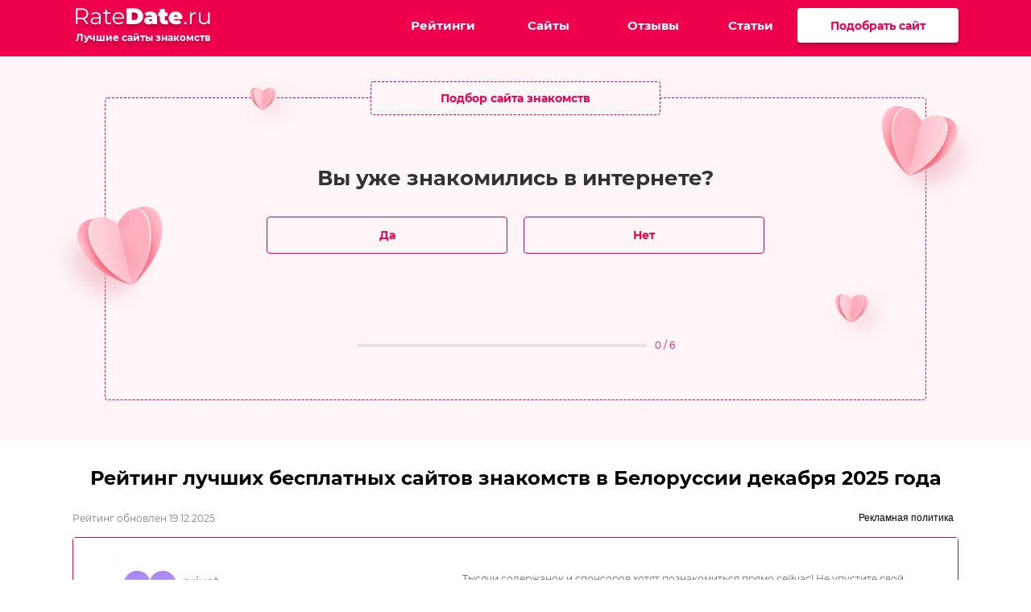

--- FILE ---
content_type: text/html; charset=UTF-8
request_url: https://ratedate.ru/znakomstva-v-belarusi
body_size: 15501
content:
<!DOCTYPE html><html lang="ru"><head><meta charset="UTF-8"><meta http-equiv="X-UA-Compatible" content="IE=edge,chrome=1"><meta name="viewport" content="width=device-width, initial-scale=1.0"><title>Лучшие сайты знакомств в Беларуси — ТОП-12 бесплатных сервисов 2025 года</title><meta name="description" content="Рейтинг самых лучших и популярных сайтов знакомств в Белоруссии. Выбирайте и регистрируйтесь прямо сейчас!"><meta property="og:title" content="Лучшие сайты знакомств в Беларуси — ТОП-12 бесплатных сервисов 2025 года"/><meta property="og:description" content="Рейтинг самых лучших и популярных сайтов знакомств в Белоруссии. Выбирайте и регистрируйтесь прямо сейчас!"/><meta property="og:type" content="website"/><meta property="og:site_name" content="RateDate.ru - Лучшие сайты знакомств"/><meta property="og:url" content="https://ratedate.ru/znakomstva-v-belarusi"/><meta property="og:image" content="https://ratedate.ru/upload/images/2b095b8c75f583fa0acaeb61a11298f0/banner-2.png"/><link rel="stylesheet" href="/custom/7f36c668474c12e230540138e98f97d0_style.min.css?v=1616578053"><meta name="yandex-verification" content="de061ff0da2a317b" /><meta name="google-site-verification" content="VhXYJRkkh3TDn1DpHJxRx9INOZ98ceWbmzWexdWLHas" /><meta name="verify-admitad" content="69c3e7644e" /><meta name="verify-advertiseru" content="44bf2089f7" /><link rel="preload" href="/fonts/montserrat-v15-cyrillic-700.woff2" as="font" type="font/woff2" crossorigin><link rel="preload" href="/fonts/montserrat-v15-cyrillic-regular.woff2" as="font" type="font/woff2" crossorigin></head><body><header class="header"><div class="header__wrapper"><div class="header__wrapper_mobile"><div class="header__logo"><a href="/" class="header__logo_link"><img src="/img/ratedate.png" alt="logo-header"><span class="header__logo_title">Лучшие сайты знакомств</span></a></div><div class="menu-buttons"><div class="menu-buttons__hamburger"><a class="menu-buttons__hamburger-link js__hamburger" type="button"><span class="menu-buttons__hamburger-link_dash"></span></a></div></div></div><div class="menu js__menu"><div class="menu__sites_wrapper"><p class="menu__title">Меню сайта</p><div class="menu__close"><a class="menu__close-btn js__close-btn" type="button"><svg class="menu__close-btn__icon" width="16px" height="16px"><use xlink:href="/img/sprite.svg#close"></use></svg></a></div></div><nav class="menu__nav"><div class="menu__nav-item"><a href="/rating#category-1" class="menu__nav-link"><span>Рейтинги</span></a></div><div class="menu__nav-item"><a href="/rating#category-sites" class="menu__nav-link"><span>Сайты</span></a></div><div class="menu__nav-item"><a href="/otzivi" class="menu__nav-link">Отзывы</a></div><div class="menu__nav-item"><a href="/articles" class="menu__nav-link">Статьи</a></div><div class="menu__nav-item _show-mobile"><a href="/manuals" class="menu__nav-link">Мануалы</a></div><a href="/matching" class="menu__nav-btnlink">Подобрать сайт</a><a href="/comparison" class="menu__nav-btnlink _mobile-show">Сравнить сайты знакомств</a></nav></div></div></header><div class="article-up"><div class="article-up__icon"><svg width="34" height="34"><use xlink:href="/img/sprite.svg#arrow-up"></use></svg></div></div><main><script> const quiz_q_json = '[{"title":"\u0412\u044b \u0443\u0436\u0435 \u0437\u043d\u0430\u043a\u043e\u043c\u0438\u043b\u0438\u0441\u044c \u0432 \u0438\u043d\u0442\u0435\u0440\u043d\u0435\u0442\u0435?","imagesAnswer":false,"answers":[{"text":"\u0414\u0430","val":"0"},{"text":"\u041d\u0435\u0442","val":"0"}]},{"title":"\u041a\u0430\u043a\u043e\u0439 \u0444\u043e\u0440\u043c\u0430\u0442 \u043e\u0431\u0449\u0435\u043d\u0438\u044f \u0432\u0430\u043c \u0431\u043b\u0438\u0437\u043e\u043a?","imagesAnswer":false,"answers":[{"text":"\u041f\u0435\u0440\u0435\u043f\u0438\u0441\u043a\u0438","val":"0"},{"text":"\u0410\u0443\u0434\u0438\u043e\/\u0432\u0438\u0434\u0435\u043e \u0437\u0432\u043e\u043d\u043a\u0438","val":"0"},{"text":"\u0416\u0438\u0432\u043e\u0435 \u043e\u0431\u0449\u0435\u043d\u0438\u0435","val":"0"},{"text":"\u0412\u0441\u0451 \u043f\u0435\u0440\u0435\u0447\u0438\u0441\u043b\u0435\u043d\u043d\u043e\u0435","val":"0"}]},{"title":"\u0427\u0442\u043e \u0432\u044b \u0445\u043e\u0442\u0438\u0442\u0435 \u043d\u0430\u0439\u0442\u0438 \u043d\u0430 \u0441\u0430\u0439\u0442\u0435 \u0437\u043d\u0430\u043a\u043e\u043c\u0441\u0442\u0432?","imagesAnswer":false,"answers":[{"text":"\u0421\u0435\u0440\u044c\u0435\u0437\u043d\u044b\u0435 \u043e\u0442\u043d\u043e\u0448\u0435\u043d\u0438\u044f, \u043b\u044e\u0431\u043e\u0432\u044c","val":"1"},{"text":"\u0414\u0440\u0443\u0436\u0431\u0443, \u043e\u0431\u0449\u0435\u043d\u0438\u0435","val":"2"},{"text":"\u0421\u0435\u043a\u0441, \u0431\u0435\u0437 \u043e\u0431\u044f\u0437\u0430\u0442\u0435\u043b\u044c\u0441\u0442\u0432","val":"3"},{"text":"\u0421\u043e\u0434\u0435\u0440\u0436\u0430\u043d\u043a\u0443, \u0441\u043f\u043e\u043d\u0441\u043e\u0440\u0430","val":"4"}]},{"title":"\u041a\u0430\u043a\u043e\u0433\u043e \u0432\u044b \u043f\u043e\u043b\u0430?","imagesAnswer":false,"answers":[{"text":"\u041c\u0443\u0436\u0447\u0438\u043d\u0430","val":"1"},{"text":"\u0416\u0435\u043d\u0449\u0438\u043d\u0430","val":"2"}]},{"title":"\u0423\u043a\u0430\u0436\u0438\u0442\u0435 \u0432\u0430\u0448 \u0432\u043e\u0437\u0440\u0430\u0441\u0442","imagesAnswer":false,"answers":[{"text":"18-24","val":"1"},{"text":"25-29","val":"2"},{"text":"30-40","val":"3"},{"text":"\u0411\u043e\u043b\u044c\u0448\u0435 40","val":"4"}]},{"title":"\u0413\u043e\u0442\u043e\u0432\u044b \u043b\u0438 \u0432\u044b \u043a \u043f\u0435\u0440\u0435\u0435\u0437\u0434\u0443 \u0432 \u0434\u0440\u0443\u0433\u043e\u0439 \u0433\u043e\u0440\u043e\u0434\/\u0441\u0442\u0440\u0430\u043d\u0443? ","imagesAnswer":false,"answers":[{"text":"\u0414\u0430, \u0432 \u0434\u0440\u0443\u0433\u043e\u0439 \u0433\u043e\u0440\u043e\u0434","val":"0"},{"text":"\u0414\u0430, \u0432 \u0434\u0440\u0443\u0433\u0443\u044e \u0441\u0442\u0440\u0430\u043d\u0443","val":"0"},{"text":"\u0414\u0430, \u043a\u0443\u0434\u0430 \u0443\u0433\u043e\u0434\u043d\u043e","val":"0"},{"text":"\u041d\u0435\u0442, \u0437\u043d\u0430\u043a\u043e\u043c\u043b\u044e\u0441\u044c \u0432 \u0441\u0432\u043e\u0435\u043c \u0433\u043e\u0440\u043e\u0434\u0435","val":"0"}]}]' </script><div class="bg__quiz quiz-app"><div class="quiz" :class="{'load': loading}" v-if="!done" v-cloak><picture><source media="(min-width: )" srcset="" type="image/"/><img class="quiz__image" src="/img/hearrts.png" alt="bg"/></picture><div class="quiz__title">Подбор сайта знакомств</div><div class="quiz__box"><div class="quiz__list" v-for="(question,index) in quiz"><template v-if="index == questionsIndex"><div class="quiz__list-name">{{ question.title }}</div><div class="quiz__images-box" v-if="question.imagesAnswer"><label class="quiz__images-item" v-for="(answer, index) in question.answers"><input type="radio" class="radio" :value="answer.id" @change="nextQuestion(answer.val)" v-model="selectedAnswer"/><div class="custom-radio__image"><img :src="answer.url" alt="image"/></div></label></div><div class="quiz__list-box" v-else><label class="quiz__list-link" type="button" v-for="(answer, index) in question.answers"><input class="radio" type="radio" :value="answer.id" @change="nextQuestion(answer.val)" v-model="selectedAnswer"/><div class="custom-radio">{{ answer.text }}</div></label></div></template></div><div class="quiz__progress" v-if="!completeQuiz"><div class="quiz__progress-box"><div class="quiz__progress-line" :style="{width: (progressCount / AllQuestionsCount * 100) + '%'}"></div></div><div class="quiz__progress-count"> {{ progressCount }} / {{ AllQuestionsCount }} </div></div><div class="quiz__loading" v-if="completeQuiz"><div class="quiz__loading-title">Анализируем ваши ответы</div><svg width="127px" height="100px" viewBox="0 0 157 126" version="1.1" xmlns="http://www.w3.org/2000/svg" xmlns:xlink="http://www.w3.org/1999/xlink"><title>Heart-Group</title><g id="Page-1" stroke="none" stroke-width="1" fill="none" fill-rule="evenodd"><g id="Desktop" transform="translate(-267.000000, -301.000000)" stroke="#000000" stroke-width="14"><g id="Heart-Group" transform="translate(278.000000, 311.000000)"><path d="M66.6562543,13.6106531 C115.669926,-30.8795812 193.14986,44.3686482 66.6562543,104.323088 C-54.0630308,44.3686482 16.35352,-31.3170812 66.6562543,13.6106531 Z" class="heart"></path></g></g></g></svg></div></div></div><div class="sites" :class="{'load': loading}" v-show="done" v-cloak><div class="sites__title"> Поздравляем! Мы подобрали для вас <br/> лучшие сайты знакомств </div><div class="sites__list"><div v-if="result_list.site1 != undefined" class="sites__item"><div class="sites__item-header"><a href="/" class="sites__item-logo"><picture><source media="(max-width: 1130px)" :srcset="result_list.site1._picture_110x98"/><img :src="result_list.site1._picture_194x98" alt="site"/></picture></a><div class="sites__item-options"><div class="sites__item-status" v-if="result_list.site1.main_advantage!=''" v-text="result_list.site1.main_advantage"></div><div class="sites__item-discount" v-if="result_list.site1.cards_list_discount_text != ''" v-text="result_list.site1.cards_list_discount_text"></div></div><div class="sites__item-text"> {{ result_list.site1.description }} <a class="sites__item-more" :href="result_list.site1.url">Обзоры и отзывы ></a><a class="sites__item-link" :href="result_list.site1.link" v-text="result_list.site1.site_real_domain"></a></div></div><div v-if="result_list.site1._users != undefined" class="sites__item-footer"><div class="sites__scroll"><div class="sites__scroll-title">Популярные анкеты</div><div class="scroll js-scroll-after"><button type="button" class="scroll__btn _prev"><svg width="20" height="20"><use xlink:href="/img/sprite.svg#arrow-prev"></use></svg></button><div class="scroll__list _list"><div v-for="usr in result_list.site1._users" class="scroll__item"><div class="scroll__img-box" target="_blank"><img :src="usr._img" :src-set="usr._imgx2+' x2'" alt="" class="scroll__img"/></div></div><a :href="result_list.site1.link" class="scroll__item" target="_blank"><div class="scroll__link"> Посмотреть<br/> все фото </div></a></div><button type="button" class="scroll__btn _next"><svg width="20" height="20"><use xlink:href="/img/sprite.svg#arrow-next"></use></svg></button></div></div><div class="sites__assesment"><div class="stars"><div class="stars__wrap js_open-stars"><div class="stars__box"><div class="stars__item"></div><div class="stars__item"></div><div class="stars__item"></div><div class="stars__item"></div><div class="stars__item"></div></div><div class="stars__resalt"><span class="stars__resalt-name">Оценок</span> (<span class="stars__resalt-num">{{ result_list.site1.rating_votes_amount }}</span>) </div></div></div><div class="grade"><div class="grade__box"><div class="grade__num">9.9</div><div class="grade__info" type="button"><svg class="icon" width="12" height="12"><use xlink:href="/img/sprite.svg#what"></use></svg><div class="grade__info-hide"></div></div></div><div class="grade__text">наша оценка</div></div><div class="sites__assesment-footer"><a :href="result_list.site1.link" class="sites__assesment-action">Перейти <span>на сайт</span><svg class="icon" width="10" height="10"><use xlink:href="/img/sprite.svg#card_arr"></use></svg></a><div class="hide__info"><svg class="icon" width="12" height="12"><use xlink:href="/img/sprite.svg#flag"></use></svg><span v-text="result_list.site1.site_chosen_today_amount"></span> людей выбрали этот сайт сегодня </div></div></div></div></div><div v-if="result_list.site2 != undefined" class="sites__small"><div class="sites__small-header"><a href="/" class="sites__small-logo"><picture><source media="(max-width: 1130px)" :srcset="result_list.site2._picture_110x98"/><img :src="result_list.site2._picture_194x98" alt="site"/></picture></a><div class="sites__small-options"><div class="sites__small-status" v-if="result_list.site2.main_advantage != ''" v-text="result_list.site2.main_advantage"></div></div><div class="sites__small-text"> {{ result_list.site2.description }} <a :href="result_list.site2.url" class="sites__small-more"> Обзоры и отзывы ></a><a :href="result_list.site2.link" class="sites__small-link" v-text="result_list.site2.site_real_domain"></a></div></div><div class="sites__small-footer"><div class="sites__assesment"><div class="stars"><div class="stars__wrap js_open-stars"><div class="stars__box"><div class="stars__item"></div><div class="stars__item"></div><div class="stars__item"></div><div class="stars__item"></div><div class="stars__item half"></div></div><div class="stars__resalt"> Оценок (<span class="stars__resalt-num">{{ result_list.site2.rating_votes_amount }}</span>) </div></div></div><div class="grade"><div class="grade__box"><div class="grade__num">9.7</div><div class="grade__info" type="button"><svg class="icon" width="12" height="12"><use xlink:href="/img/sprite.svg#what"></use></svg><div class="grade__info-hide"></div></div></div><div class="grade__text">наша оценка</div></div><div class="sites__assesment-footer"><a :href="result_list.site2.link" class="sites__assesment-action">Перейти <span>на сайт</span><svg class="icon" width="10" height="10"><use xlink:href="/img/sprite.svg#card_arr"></use></svg></a></div></div></div></div><div v-if="result_list.site3 != undefined" class="sites__small"><div class="sites__small-header"><a href="/" class="sites__small-logo"><picture><source media="(max-width: 1130px)" :srcset="result_list.site3._picture_110x98"/><img :src="result_list.site3._picture_194x98" alt="site"/></picture></a><div class="sites__small-options"><div class="sites__small-status" v-if="result_list.site3.main_advantage != ''" v-text="result_list.site3.main_advantage"></div></div><div class="sites__small-text"> {{ result_list.site3.description }} <a :href="result_list.site3.url" class="sites__small-more"> Обзоры и отзывы ></a><a :href="result_list.site3.link" class="sites__small-link" v-text="result_list.site3.site_real_domain"></a></div></div><div class="sites__small-footer"><div class="sites__assesment"><div class="stars"><div class="stars__wrap js_open-stars"><div class="stars__box"><div class="stars__item"></div><div class="stars__item"></div><div class="stars__item"></div><div class="stars__item"></div><div class="stars__item half"></div></div><div class="stars__resalt"><span class="stars__resalt-name">Оценить!</span> (<span class="stars__resalt-num">{{ result_list.site3.rating_votes_amount }}</span>) </div></div></div><div class="grade"><div class="grade__box"><div class="grade__num">9.5</div><div class="grade__info" type="button"><svg class="icon" width="12" height="12"><use xlink:href="/img/sprite.svg#what"></use></svg><div class="grade__info-hide"></div></div></div><div class="grade__text">наша оценка</div></div><div class="sites__assesment-footer"><a :href="result_list.site3.link" class="sites__assesment-action">Перейти <span>на сайт</span><svg class="icon" width="10" height="10"><use xlink:href="/img/sprite.svg#card_arr"></use></svg></a></div></div></div></div></div></div></div><section class="sites popup_appear"><h1 class="sites__h1">Рейтинг лучших бесплатных сайтов знакомств в Белоруссии декабря 2025 года</h1><div class="sites__header"><div class="sites__header-info">Рейтинг обновлен 19.12.2025</div><button class="sites__header-link js-ads-policy-modal-open">Рекламная политика</button></div><div class="sites__list"><div class="sites__item"><div class="sites__item-header"><a href="/go/link-3808" target="_blank" class="sites__item-logo" ><picture><source media="(max-width: 1130px)" srcset="/upload/cache/2dac539194cf98bd430ce17b69dbb3cb/crop_110X54_center-brain/privetsecret-3.webp 1x, /upload/cache/2dac539194cf98bd430ce17b69dbb3cb/crop_220X108_center-brain/privetsecret-3.webp 2x"><img src="/upload/cache/2dac539194cf98bd430ce17b69dbb3cb/crop_194X98_center-brain/privetsecret-3.webp" srcset="/upload/cache/2dac539194cf98bd430ce17b69dbb3cb/crop_194X98_center-brain/privetsecret-3.webp 1x, /upload/cache/2dac539194cf98bd430ce17b69dbb3cb/crop_388X196_center-brain/privetsecret-3.webp 2x" alt="PrivetSecret"></picture></a><div class="sites__item-options"><div class="sites__item-status">Выбор пользователей</div></div><div class="sites__item-text"> Тысячи содержанок и спонсоров хотят познакомиться прямо сейчас! Не упустите свой шанс! <a href="/privetsecret" class="sites__item-more">Обзор и отзывы ></a><a href="/go/link-3808" class="sites__item-link" target="_blank" >www.privetsecret.com</a></div></div><div class="sites__item-footer"><div class="sites__scroll"><div class="sites__scroll-title">Популярные анкеты</div><div class="scroll js-scroll"><button type="button" class="scroll__btn _prev"><svg width="20" height="20"><use xlink:href="/img/sprite.svg#arrow-prev"></use></svg></button><div class="scroll__list _list"><div class="scroll__item"><div href="/go/link-3808" class="scroll__img-box"><img src="/upload/cache/835dd5326d2c3590354cbbaa73fc6b44/crop_70X70_center-brain/alena.webp" srcset="/upload/cache/835dd5326d2c3590354cbbaa73fc6b44/crop_140X140_center-brain/alena.webp 2x" alt="PrivetSecret, Алёна" class="scroll__img"></div></div><div class="scroll__item"><div href="/go/link-3808" class="scroll__img-box"><img src="/upload/cache/9a5ff4b0e5e4b63d7ea1567873c1b877/crop_70X70_center-brain/liza.webp" srcset="/upload/cache/9a5ff4b0e5e4b63d7ea1567873c1b877/crop_140X140_center-brain/liza.webp 2x" alt="PrivetSecret, Лиза" class="scroll__img"></div></div><div class="scroll__item"><div href="/go/link-3808" class="scroll__img-box"><img src="/upload/cache/b7f09b1f9abdeef91da1a3589b90399e/crop_70X70_center-brain/naomi.webp" srcset="/upload/cache/b7f09b1f9abdeef91da1a3589b90399e/crop_140X140_center-brain/naomi.webp 2x" alt="PrivetSecret, Наоми " class="scroll__img"></div></div><div class="scroll__item"><div href="/go/link-3808" class="scroll__img-box"><img src="/upload/cache/bb7e28b65f9f322f1caf79de20144073/crop_70X70_center-brain/zoya.webp" srcset="/upload/cache/bb7e28b65f9f322f1caf79de20144073/crop_140X140_center-brain/zoya.webp 2x" alt="PrivetSecret, Зоя" class="scroll__img"></div></div><div class="scroll__item"><div href="/go/link-3808" class="scroll__img-box"><img src="/upload/cache/ca1f206b493eec6b22bcf00cf986ea00/crop_70X70_center-brain/dima.webp" srcset="/upload/cache/ca1f206b493eec6b22bcf00cf986ea00/crop_140X140_center-brain/dima.webp 2x" alt="PrivetSecret, Дима" class="scroll__img"></div></div><div class="scroll__item"><div href="/go/link-3808" class="scroll__img-box"><img src="/upload/cache/046060cc4ddd1f3d295b4049e98b6f16/crop_70X70_center-brain/evgeniy.webp" srcset="/upload/cache/046060cc4ddd1f3d295b4049e98b6f16/crop_140X140_center-brain/evgeniy.webp 2x" alt="PrivetSecret, Евгений" class="scroll__img"></div></div><div class="scroll__item"><div href="/go/link-3808" class="scroll__img-box"><img src="/upload/cache/cc7fa9a3c2cf73819f14bd461167a23c/crop_70X70_center-brain/anton.webp" srcset="/upload/cache/cc7fa9a3c2cf73819f14bd461167a23c/crop_140X140_center-brain/anton.webp 2x" alt="PrivetSecret, Антон" class="scroll__img"></div></div><a href="/go/link-3808" target="_blank" class="scroll__item" ><div class="scroll__link">Посмотреть<br> все фото</div></a></div><button type="button" class="scroll__btn _next"><svg width="20" height="20"><use xlink:href="/img/sprite.svg#arrow-next"></use></svg></button></div></div><div class="sites__assesment"><div class="stars js-stars-container"><div class="stars__wrap js-open-stars" data-site-id="50"><div class="stars__box"><div class="stars__item"></div><div class="stars__item"></div><div class="stars__item"></div><div class="stars__item"></div><div class="stars__item"></div></div><div class="stars__resalt"><span class="stars__resalt-name js-votes-amount-title">Оценить!</span> (<span class="stars__resalt-num js-votes-amount">7 558</span>) </div></div><div class="stars__choose js-stars"><div class="over js-close-stars"></div><div class="stars__choose-box"><button class="stars__choose-close js-close-stars" type="button"><svg class="icon" width="18" height="18"><use xlink:href="/img/sprite.svg#close"></use></svg></button><div class="stars__choose-wrap js-stars-choice" data-value="0"><div class="stars__choose-title">Оцените сайт знакомств</div><div class="stars__choose-inform">7 558 голосов</div><div class="stars__box"><div class="stars__item js-star-selector empty"></div><div class="stars__item js-star-selector empty"></div><div class="stars__item js-star-selector empty"></div><div class="stars__item js-star-selector empty"></div><div class="stars__item js-star-selector empty"></div></div><button class="stars__choose-action js-stars-choice-button" data-site-id="50" type="button">Оценить</button></div><div class="stars__choose-wrap js-stars-choice-done g-hidden"><img src="/img/thx.svg" alt="thx"><div class="stars__choose-title">Спасибо!</div></div></div></div></div><div class="grade"><div class="grade__box"><div class="grade__num">10.0</div><div class="grade__info js-grade-info" type="button"><svg class="icon" width="12" height="12"><use xlink:href="/img/sprite.svg#what"></use></svg><div class="grade__info-hide js-grade-info-text"></div></div></div><div class="grade__text">наша оценка</div></div><div class="sites__assesment-footer"><a href="/go/link-3808" target="_blank" class="sites__assesment-action" >Перейти <span>на сайт</span><svg class="icon" width="10" height="10"><use xlink:href="/img/sprite.svg#card_arr"></use></svg></a><div class="hide__info"><svg class="icon" width="12" height="12"><use xlink:href="/img/sprite.svg#flag"></use></svg> 1156 людей выбрали этот сайт сегодня </div></div></div></div></div><div class="sites__small"><div class="sites__small-header"><a href="/go/link-3808" target="_blank" class="sites__small-logo" ><picture><source media="(max-width: 1130px)" srcset="/upload/cache/381eee2db8f22b8e1b99171c36bce437/crop_110X54_center-brain/em-big.webp 1x, /upload/cache/381eee2db8f22b8e1b99171c36bce437/crop_220X108_center-brain/em-big.webp 2x"><img src="/upload/cache/381eee2db8f22b8e1b99171c36bce437/crop_194X98_center-brain/em-big.webp" srcset="/upload/cache/381eee2db8f22b8e1b99171c36bce437/crop_194X98_center-brain/em-big.webp 1x, /upload/cache/381eee2db8f22b8e1b99171c36bce437/crop_388X196_center-brain/em-big.webp 2x" alt="EmilyDates"></picture></a><div class="sites__small-options"><div class="sites__small-status">Содержанки и спонсоры</div></div><div class="sites__small-text"> Общайтесь с роскошными женщинами и состоятельными мужчинами. <a href="/emilydates" class="sites__small-more">Обзор и отзывы &gt;</a><a href="/go/link-3808" class="sites__small-link" target="_blank" >www.emilydates.com</a></div></div><div class="sites__small-footer"><div class="sites__assesment"><div class="stars js-stars-container"><div class="stars__wrap js-open-stars" data-site-id="21"><div class="stars__box"><div class="stars__item"></div><div class="stars__item"></div><div class="stars__item"></div><div class="stars__item"></div><div class="stars__item half"></div></div><div class="stars__resalt"><span class="stars__resalt-name js-votes-amount-title">Оценить!</span> (<span class="stars__resalt-num js-votes-amount">7 423</span>) </div></div><div class="stars__choose js-stars"><div class="over js-close-stars"></div><div class="stars__choose-box"><button class="stars__choose-close js-close-stars" type="button"><svg class="icon" width="18" height="18"><use xlink:href="/img/sprite.svg#close"></use></svg></button><div class="stars__choose-wrap js-stars-choice" data-value="0"><div class="stars__choose-title">Оцените сайт знакомств</div><div class="stars__choose-inform">7 423 голоса</div><div class="stars__box"><div class="stars__item js-star-selector empty"></div><div class="stars__item js-star-selector empty"></div><div class="stars__item js-star-selector empty"></div><div class="stars__item js-star-selector empty"></div><div class="stars__item js-star-selector empty"></div></div><button class="stars__choose-action js-stars-choice-button" data-site-id="21" type="button">Оценить</button></div><div class="stars__choose-wrap js-stars-choice-done g-hidden"><img src="/img/thx.svg" alt="thx"><div class="stars__choose-title">Спасибо!</div></div></div></div></div><div class="grade"><div class="grade__box"><div class="grade__num">9.9</div><div class="grade__info js-grade-info" type="button"><svg class="icon" width="12" height="12"><use xlink:href="/img/sprite.svg#what"></use></svg><div class="grade__info-hide js-grade-info-text"></div></div></div><div class="grade__text">наша оценка</div></div><div class="sites__assesment-footer"><a href="/go/link-3808" target="_blank" class="sites__assesment-action" >Перейти <span>на сайт</span><svg class="icon" width="10" height="10"><use xlink:href="/img/sprite.svg#card_arr"></use></svg></a></div></div></div></div><div class="sites__small"><div class="sites__small-header"><a href="/go/link-3808" target="_blank" class="sites__small-logo" ><picture><source media="(max-width: 1130px)" srcset="/upload/cache/7339da6f48366b858d07ebb1fe040d89/crop_110X54_center-brain/lovamur-3.webp 1x, /upload/cache/7339da6f48366b858d07ebb1fe040d89/crop_220X108_center-brain/lovamur-3.webp 2x"><img src="/upload/cache/7339da6f48366b858d07ebb1fe040d89/crop_194X98_center-brain/lovamur-3.webp" srcset="/upload/cache/7339da6f48366b858d07ebb1fe040d89/crop_194X98_center-brain/lovamur-3.webp 1x, /upload/cache/7339da6f48366b858d07ebb1fe040d89/crop_388X196_center-brain/lovamur-3.webp 2x" alt="Lovamur"></picture></a><div class="sites__small-options"><div class="sites__small-status">Самые успешные мужчины</div></div><div class="sites__small-text"> Общение без границ по всей России и СНГ. Знакомства для амбициозных и успешных людей! <a href="/lovamur" class="sites__small-more">Обзор и отзывы &gt;</a><a href="/go/link-3808" class="sites__small-link" target="_blank" >www.lovamur.com</a></div></div><div class="sites__small-footer"><div class="sites__assesment"><div class="stars js-stars-container"><div class="stars__wrap js-open-stars" data-site-id="49"><div class="stars__box"><div class="stars__item"></div><div class="stars__item"></div><div class="stars__item"></div><div class="stars__item"></div><div class="stars__item half"></div></div><div class="stars__resalt"><span class="stars__resalt-name js-votes-amount-title">Оценить!</span> (<span class="stars__resalt-num js-votes-amount">7 452</span>) </div></div><div class="stars__choose js-stars"><div class="over js-close-stars"></div><div class="stars__choose-box"><button class="stars__choose-close js-close-stars" type="button"><svg class="icon" width="18" height="18"><use xlink:href="/img/sprite.svg#close"></use></svg></button><div class="stars__choose-wrap js-stars-choice" data-value="0"><div class="stars__choose-title">Оцените сайт знакомств</div><div class="stars__choose-inform">7 452 голоса</div><div class="stars__box"><div class="stars__item js-star-selector empty"></div><div class="stars__item js-star-selector empty"></div><div class="stars__item js-star-selector empty"></div><div class="stars__item js-star-selector empty"></div><div class="stars__item js-star-selector empty"></div></div><button class="stars__choose-action js-stars-choice-button" data-site-id="49" type="button">Оценить</button></div><div class="stars__choose-wrap js-stars-choice-done g-hidden"><img src="/img/thx.svg" alt="thx"><div class="stars__choose-title">Спасибо!</div></div></div></div></div><div class="grade"><div class="grade__box"><div class="grade__num">9.9</div><div class="grade__info js-grade-info" type="button"><svg class="icon" width="12" height="12"><use xlink:href="/img/sprite.svg#what"></use></svg><div class="grade__info-hide js-grade-info-text"></div></div></div><div class="grade__text">наша оценка</div></div><div class="sites__assesment-footer"><a href="/go/link-3808" target="_blank" class="sites__assesment-action" >Перейти <span>на сайт</span><svg class="icon" width="10" height="10"><use xlink:href="/img/sprite.svg#card_arr"></use></svg></a></div></div></div></div><div class="sites__small"><div class="sites__small-header"><a href="/go/link-3803" target="_blank" class="sites__small-logo" ><picture><source media="(max-width: 1130px)" srcset="/upload/cache/1aa790ae100cdb7c14553c14650a2edf/crop_110X54_center-brain/mask-group13.webp 1x, /upload/cache/1aa790ae100cdb7c14553c14650a2edf/crop_220X108_center-brain/mask-group13.webp 2x"><img src="/upload/cache/1aa790ae100cdb7c14553c14650a2edf/crop_194X98_center-brain/mask-group13.webp" srcset="/upload/cache/1aa790ae100cdb7c14553c14650a2edf/crop_194X98_center-brain/mask-group13.webp 1x, /upload/cache/1aa790ae100cdb7c14553c14650a2edf/crop_388X196_center-brain/mask-group13.webp 2x" alt="LovePlanet "></picture></a><div class="sites__small-options"><div class="sites__small-status">Знакомства рядом с домом</div></div><div class="sites__small-text"> Знакомства для любых целей! Общение и только проверенные пользователи. <a href="/loveplanet" class="sites__small-more">Обзор и отзывы &gt;</a><a href="/go/link-3803" class="sites__small-link" target="_blank" >www.loveplanet.ru</a></div></div><div class="sites__small-footer"><div class="sites__assesment"><div class="stars js-stars-container"><div class="stars__wrap js-open-stars" data-site-id="7"><div class="stars__box"><div class="stars__item"></div><div class="stars__item"></div><div class="stars__item"></div><div class="stars__item"></div><div class="stars__item half"></div></div><div class="stars__resalt"><span class="stars__resalt-name js-votes-amount-title">Оценить!</span> (<span class="stars__resalt-num js-votes-amount">7 702</span>) </div></div><div class="stars__choose js-stars"><div class="over js-close-stars"></div><div class="stars__choose-box"><button class="stars__choose-close js-close-stars" type="button"><svg class="icon" width="18" height="18"><use xlink:href="/img/sprite.svg#close"></use></svg></button><div class="stars__choose-wrap js-stars-choice" data-value="0"><div class="stars__choose-title">Оцените сайт знакомств</div><div class="stars__choose-inform">7 702 голоса</div><div class="stars__box"><div class="stars__item js-star-selector empty"></div><div class="stars__item js-star-selector empty"></div><div class="stars__item js-star-selector empty"></div><div class="stars__item js-star-selector empty"></div><div class="stars__item js-star-selector empty"></div></div><button class="stars__choose-action js-stars-choice-button" data-site-id="7" type="button">Оценить</button></div><div class="stars__choose-wrap js-stars-choice-done g-hidden"><img src="/img/thx.svg" alt="thx"><div class="stars__choose-title">Спасибо!</div></div></div></div></div><div class="grade"><div class="grade__box"><div class="grade__num">9.8</div><div class="grade__info js-grade-info" type="button"><svg class="icon" width="12" height="12"><use xlink:href="/img/sprite.svg#what"></use></svg><div class="grade__info-hide js-grade-info-text"></div></div></div><div class="grade__text">наша оценка</div></div><div class="sites__assesment-footer"><a href="/go/link-3803" target="_blank" class="sites__assesment-action" >Перейти <span>на сайт</span><svg class="icon" width="10" height="10"><use xlink:href="/img/sprite.svg#card_arr"></use></svg></a></div></div></div></div><div class="sites__small"><div class="sites__small-header"><a href="/go/link-3808" target="_blank" class="sites__small-logo" ><picture><source media="(max-width: 1130px)" srcset="/upload/cache/53bb70c89d71f3bf18c612b0db80e247/crop_110X54_center-brain/jul-460x288.webp 1x, /upload/cache/53bb70c89d71f3bf18c612b0db80e247/crop_220X108_center-brain/jul-460x288.webp 2x"><img src="/upload/cache/53bb70c89d71f3bf18c612b0db80e247/crop_194X98_center-brain/jul-460x288.webp" srcset="/upload/cache/53bb70c89d71f3bf18c612b0db80e247/crop_194X98_center-brain/jul-460x288.webp 1x, /upload/cache/53bb70c89d71f3bf18c612b0db80e247/crop_388X196_center-brain/jul-460x288.webp 2x" alt="JuliaDates"></picture></a><div class="sites__small-options"><div class="sites__small-status">Верифицированные пользователи</div></div><div class="sites__small-text"> Лучший сайт знакомств в Беларуси! Найди свою белорусскую любовь! <a href="/juliadates" class="sites__small-more">Обзор и отзывы &gt;</a><a href="/go/link-3808" class="sites__small-link" target="_blank" >www.juliadates.com</a></div></div><div class="sites__small-footer"><div class="sites__assesment"><div class="stars js-stars-container"><div class="stars__wrap js-open-stars" data-site-id="1"><div class="stars__box"><div class="stars__item"></div><div class="stars__item"></div><div class="stars__item"></div><div class="stars__item"></div><div class="stars__item half"></div></div><div class="stars__resalt"><span class="stars__resalt-name js-votes-amount-title">Оценить!</span> (<span class="stars__resalt-num js-votes-amount">7 494</span>) </div></div><div class="stars__choose js-stars"><div class="over js-close-stars"></div><div class="stars__choose-box"><button class="stars__choose-close js-close-stars" type="button"><svg class="icon" width="18" height="18"><use xlink:href="/img/sprite.svg#close"></use></svg></button><div class="stars__choose-wrap js-stars-choice" data-value="0"><div class="stars__choose-title">Оцените сайт знакомств</div><div class="stars__choose-inform">7 494 голоса</div><div class="stars__box"><div class="stars__item js-star-selector empty"></div><div class="stars__item js-star-selector empty"></div><div class="stars__item js-star-selector empty"></div><div class="stars__item js-star-selector empty"></div><div class="stars__item js-star-selector empty"></div></div><button class="stars__choose-action js-stars-choice-button" data-site-id="1" type="button">Оценить</button></div><div class="stars__choose-wrap js-stars-choice-done g-hidden"><img src="/img/thx.svg" alt="thx"><div class="stars__choose-title">Спасибо!</div></div></div></div></div><div class="grade"><div class="grade__box"><div class="grade__num">9.8</div><div class="grade__info js-grade-info" type="button"><svg class="icon" width="12" height="12"><use xlink:href="/img/sprite.svg#what"></use></svg><div class="grade__info-hide js-grade-info-text"></div></div></div><div class="grade__text">наша оценка</div></div><div class="sites__assesment-footer"><a href="/go/link-3808" target="_blank" class="sites__assesment-action" >Перейти <span>на сайт</span><svg class="icon" width="10" height="10"><use xlink:href="/img/sprite.svg#card_arr"></use></svg></a></div></div></div></div><div class="cloud"><a href="/" class="cloud__item">Серьезные знакомства</a><a href="/besplatnie-saiti-znakomstv" class="cloud__item">Бесплатные сайты </a><a href="/saity-znakomstv-bez-objazatelstv" class="cloud__item">Знакомства без обязательств</a><a href="/saiti-znakomstv-dlja-vzroslih" class="cloud__item">Знакомства для взрослых</a><a href="/znakomstva-rjadom" class="cloud__item">Знакомства рядом</a></div><div class="sites__small"><div class="sites__small-header"><a href="/go/link-1629" target="_blank" class="sites__small-logo" ><picture><source media="(max-width: 1130px)" srcset="/upload/cache/2f5d7e8b0abc911680ef5934b49548bf/crop_110X54_center-brain/screenshot3.webp 1x, /upload/cache/2f5d7e8b0abc911680ef5934b49548bf/crop_220X108_center-brain/screenshot3.webp 2x"><img src="/upload/cache/2f5d7e8b0abc911680ef5934b49548bf/crop_194X98_center-brain/screenshot3.webp" srcset="/upload/cache/2f5d7e8b0abc911680ef5934b49548bf/crop_194X98_center-brain/screenshot3.webp 1x, /upload/cache/2f5d7e8b0abc911680ef5934b49548bf/crop_388X196_center-brain/screenshot3.webp 2x" alt="LinkYou "></picture></a><div class="sites__small-options"><div class="sites__small-status">Создайте крепкую пару</div></div><div class="sites__small-text"> Уникальный сервис знакомств по профессиям <a href="/linkyou" class="sites__small-more">Обзор и отзывы &gt;</a><a href="/go/link-1629" class="sites__small-link" target="_blank" >www.linkyou.com</a></div></div><div class="sites__small-footer"><div class="sites__assesment"><div class="stars js-stars-container"><div class="stars__wrap js-open-stars" data-site-id="19"><div class="stars__box"><div class="stars__item"></div><div class="stars__item"></div><div class="stars__item"></div><div class="stars__item"></div><div class="stars__item half"></div></div><div class="stars__resalt"><span class="stars__resalt-name js-votes-amount-title">Оценить!</span> (<span class="stars__resalt-num js-votes-amount">7 682</span>) </div></div><div class="stars__choose js-stars"><div class="over js-close-stars"></div><div class="stars__choose-box"><button class="stars__choose-close js-close-stars" type="button"><svg class="icon" width="18" height="18"><use xlink:href="/img/sprite.svg#close"></use></svg></button><div class="stars__choose-wrap js-stars-choice" data-value="0"><div class="stars__choose-title">Оцените сайт знакомств</div><div class="stars__choose-inform">7 682 голоса</div><div class="stars__box"><div class="stars__item js-star-selector empty"></div><div class="stars__item js-star-selector empty"></div><div class="stars__item js-star-selector empty"></div><div class="stars__item js-star-selector empty"></div><div class="stars__item js-star-selector empty"></div></div><button class="stars__choose-action js-stars-choice-button" data-site-id="19" type="button">Оценить</button></div><div class="stars__choose-wrap js-stars-choice-done g-hidden"><img src="/img/thx.svg" alt="thx"><div class="stars__choose-title">Спасибо!</div></div></div></div></div><div class="grade"><div class="grade__box"><div class="grade__num">9.6</div><div class="grade__info js-grade-info" type="button"><svg class="icon" width="12" height="12"><use xlink:href="/img/sprite.svg#what"></use></svg><div class="grade__info-hide js-grade-info-text"></div></div></div><div class="grade__text">наша оценка</div></div><div class="sites__assesment-footer"><a href="/go/link-1629" target="_blank" class="sites__assesment-action" >Перейти <span>на сайт</span><svg class="icon" width="10" height="10"><use xlink:href="/img/sprite.svg#card_arr"></use></svg></a></div></div></div></div><div class="sites__small"><div class="sites__small-header"><a href="/go/link-3322" target="_blank" class="sites__small-logo" ><picture><source media="(max-width: 1130px)" srcset="/upload/cache/9c28731b290b72d02bb5b0a58f4a0c43/crop_110X54_center-brain/bezkompleksov-3.webp 1x, /upload/cache/9c28731b290b72d02bb5b0a58f4a0c43/crop_220X108_center-brain/bezkompleksov-3.webp 2x"><img src="/upload/cache/9c28731b290b72d02bb5b0a58f4a0c43/crop_194X98_center-brain/bezkompleksov-3.webp" srcset="/upload/cache/9c28731b290b72d02bb5b0a58f4a0c43/crop_194X98_center-brain/bezkompleksov-3.webp 1x, /upload/cache/9c28731b290b72d02bb5b0a58f4a0c43/crop_388X196_center-brain/bezkompleksov-3.webp 2x" alt="Без комплексов"></picture></a><div class="sites__small-options"><div class="sites__small-status">Простой и удобный</div></div><div class="sites__small-text"> Состоятельные мужчины и роскошные женщины. Познакомьтесь уже сегодня! <a href="/bezkompleksov" class="sites__small-more">Обзор и отзывы &gt;</a><a href="/go/link-3322" class="sites__small-link" target="_blank" >www.bez-kompleksov.com</a></div></div><div class="sites__small-footer"><div class="sites__assesment"><div class="stars js-stars-container"><div class="stars__wrap js-open-stars" data-site-id="47"><div class="stars__box"><div class="stars__item"></div><div class="stars__item"></div><div class="stars__item"></div><div class="stars__item"></div><div class="stars__item half"></div></div><div class="stars__resalt"><span class="stars__resalt-name js-votes-amount-title">Оценить!</span> (<span class="stars__resalt-num js-votes-amount">7 242</span>) </div></div><div class="stars__choose js-stars"><div class="over js-close-stars"></div><div class="stars__choose-box"><button class="stars__choose-close js-close-stars" type="button"><svg class="icon" width="18" height="18"><use xlink:href="/img/sprite.svg#close"></use></svg></button><div class="stars__choose-wrap js-stars-choice" data-value="0"><div class="stars__choose-title">Оцените сайт знакомств</div><div class="stars__choose-inform">7 242 голоса</div><div class="stars__box"><div class="stars__item js-star-selector empty"></div><div class="stars__item js-star-selector empty"></div><div class="stars__item js-star-selector empty"></div><div class="stars__item js-star-selector empty"></div><div class="stars__item js-star-selector empty"></div></div><button class="stars__choose-action js-stars-choice-button" data-site-id="47" type="button">Оценить</button></div><div class="stars__choose-wrap js-stars-choice-done g-hidden"><img src="/img/thx.svg" alt="thx"><div class="stars__choose-title">Спасибо!</div></div></div></div></div><div class="grade"><div class="grade__box"><div class="grade__num">9.3</div><div class="grade__info js-grade-info" type="button"><svg class="icon" width="12" height="12"><use xlink:href="/img/sprite.svg#what"></use></svg><div class="grade__info-hide js-grade-info-text"></div></div></div><div class="grade__text">наша оценка</div></div><div class="sites__assesment-footer"><a href="/go/link-3322" target="_blank" class="sites__assesment-action" >Перейти <span>на сайт</span><svg class="icon" width="10" height="10"><use xlink:href="/img/sprite.svg#card_arr"></use></svg></a></div></div></div></div><div class="sites__small"><div class="sites__small-header"><a href="/go/link-3808" target="_blank" class="sites__small-logo" ><picture><source media="(max-width: 1130px)" srcset="/upload/cache/bb63de63e8a465bad6d07c01688fb5d8/crop_110X54_center-brain/badoo-460x288.webp 1x, /upload/cache/bb63de63e8a465bad6d07c01688fb5d8/crop_220X108_center-brain/badoo-460x288.webp 2x"><img src="/upload/cache/bb63de63e8a465bad6d07c01688fb5d8/crop_194X98_center-brain/badoo-460x288.webp" srcset="/upload/cache/bb63de63e8a465bad6d07c01688fb5d8/crop_194X98_center-brain/badoo-460x288.webp 1x, /upload/cache/bb63de63e8a465bad6d07c01688fb5d8/crop_388X196_center-brain/badoo-460x288.webp 2x" alt="Badoo "></picture></a><div class="sites__small-options"><div class="sites__small-status">Более 400млн пользователей</div></div><div class="sites__small-text"> Лучший сайт быстрых знакомств с огромной международной аудиторией! <a href="/badoo" class="sites__small-more">Обзор и отзывы &gt;</a><a href="/go/link-3808" class="sites__small-link" target="_blank" >www.badoo.com</a></div></div><div class="sites__small-footer"><div class="sites__assesment"><div class="stars js-stars-container"><div class="stars__wrap js-open-stars" data-site-id="8"><div class="stars__box"><div class="stars__item"></div><div class="stars__item"></div><div class="stars__item"></div><div class="stars__item"></div><div class="stars__item half"></div></div><div class="stars__resalt"><span class="stars__resalt-name js-votes-amount-title">Оценить!</span> (<span class="stars__resalt-num js-votes-amount">7 701</span>) </div></div><div class="stars__choose js-stars"><div class="over js-close-stars"></div><div class="stars__choose-box"><button class="stars__choose-close js-close-stars" type="button"><svg class="icon" width="18" height="18"><use xlink:href="/img/sprite.svg#close"></use></svg></button><div class="stars__choose-wrap js-stars-choice" data-value="0"><div class="stars__choose-title">Оцените сайт знакомств</div><div class="stars__choose-inform">7 701 голос</div><div class="stars__box"><div class="stars__item js-star-selector empty"></div><div class="stars__item js-star-selector empty"></div><div class="stars__item js-star-selector empty"></div><div class="stars__item js-star-selector empty"></div><div class="stars__item js-star-selector empty"></div></div><button class="stars__choose-action js-stars-choice-button" data-site-id="8" type="button">Оценить</button></div><div class="stars__choose-wrap js-stars-choice-done g-hidden"><img src="/img/thx.svg" alt="thx"><div class="stars__choose-title">Спасибо!</div></div></div></div></div><div class="grade"><div class="grade__box"><div class="grade__num">9.1</div><div class="grade__info js-grade-info" type="button"><svg class="icon" width="12" height="12"><use xlink:href="/img/sprite.svg#what"></use></svg><div class="grade__info-hide js-grade-info-text"></div></div></div><div class="grade__text">наша оценка</div></div><div class="sites__assesment-footer"><a href="/go/link-3808" target="_blank" class="sites__assesment-action" >Перейти <span>на сайт</span><svg class="icon" width="10" height="10"><use xlink:href="/img/sprite.svg#card_arr"></use></svg></a></div></div></div></div><div class="sites__small"><div class="sites__small-header"><a href="/go/link-3808" target="_blank" class="sites__small-logo" ><picture><source media="(max-width: 1130px)" srcset="/upload/cache/31b0247f60248d5634c6e95c4bfc6f19/crop_110X54_center-brain/oneamur.webp 1x, /upload/cache/31b0247f60248d5634c6e95c4bfc6f19/crop_220X108_center-brain/oneamur.webp 2x"><img src="/upload/cache/31b0247f60248d5634c6e95c4bfc6f19/crop_194X98_center-brain/oneamur.webp" srcset="/upload/cache/31b0247f60248d5634c6e95c4bfc6f19/crop_194X98_center-brain/oneamur.webp 1x, /upload/cache/31b0247f60248d5634c6e95c4bfc6f19/crop_388X196_center-brain/oneamur.webp 2x" alt="OneAmour"></picture></a><div class="sites__small-options"><div class="sites__small-status">Только реальные фото</div></div><div class="sites__small-text"> Достойный сайт для поиска серьезных отношений. Забудьте об одиночестве уже сейчас! <a href="/oneamour" class="sites__small-more">Обзор и отзывы &gt;</a><a href="/go/link-3808" class="sites__small-link" target="_blank" >www.oneamour.com</a></div></div><div class="sites__small-footer"><div class="sites__assesment"><div class="stars js-stars-container"><div class="stars__wrap js-open-stars" data-site-id="30"><div class="stars__box"><div class="stars__item"></div><div class="stars__item"></div><div class="stars__item"></div><div class="stars__item"></div><div class="stars__item half"></div></div><div class="stars__resalt"><span class="stars__resalt-name js-votes-amount-title">Оценить!</span> (<span class="stars__resalt-num js-votes-amount">7 285</span>) </div></div><div class="stars__choose js-stars"><div class="over js-close-stars"></div><div class="stars__choose-box"><button class="stars__choose-close js-close-stars" type="button"><svg class="icon" width="18" height="18"><use xlink:href="/img/sprite.svg#close"></use></svg></button><div class="stars__choose-wrap js-stars-choice" data-value="0"><div class="stars__choose-title">Оцените сайт знакомств</div><div class="stars__choose-inform">7 285 голосов</div><div class="stars__box"><div class="stars__item js-star-selector empty"></div><div class="stars__item js-star-selector empty"></div><div class="stars__item js-star-selector empty"></div><div class="stars__item js-star-selector empty"></div><div class="stars__item js-star-selector empty"></div></div><button class="stars__choose-action js-stars-choice-button" data-site-id="30" type="button">Оценить</button></div><div class="stars__choose-wrap js-stars-choice-done g-hidden"><img src="/img/thx.svg" alt="thx"><div class="stars__choose-title">Спасибо!</div></div></div></div></div><div class="grade"><div class="grade__box"><div class="grade__num">9.0</div><div class="grade__info js-grade-info" type="button"><svg class="icon" width="12" height="12"><use xlink:href="/img/sprite.svg#what"></use></svg><div class="grade__info-hide js-grade-info-text"></div></div></div><div class="grade__text">наша оценка</div></div><div class="sites__assesment-footer"><a href="/go/link-3808" target="_blank" class="sites__assesment-action" >Перейти <span>на сайт</span><svg class="icon" width="10" height="10"><use xlink:href="/img/sprite.svg#card_arr"></use></svg></a></div></div></div></div><div class="sites__small g-hidden"><div class="sites__small-header"><a href="/go/link-3807" target="_blank" class="sites__small-logo" ><picture><source media="(max-width: 1130px)" srcset="/upload/cache/5c0c80c096c744f6e78fa6b339bb525a/crop_110X54_center-brain/mamba.webp 1x, /upload/cache/5c0c80c096c744f6e78fa6b339bb525a/crop_220X108_center-brain/mamba.webp 2x"><img src="/upload/cache/5c0c80c096c744f6e78fa6b339bb525a/crop_194X98_center-brain/mamba.webp" srcset="/upload/cache/5c0c80c096c744f6e78fa6b339bb525a/crop_194X98_center-brain/mamba.webp 1x, /upload/cache/5c0c80c096c744f6e78fa6b339bb525a/crop_388X196_center-brain/mamba.webp 2x" alt="Мамба"></picture></a><div class="sites__small-options"><div class="sites__small-status">Сайт, который знают все</div></div><div class="sites__small-text"> Многомиллионная аудитория и поиск по заданным критериям! <a href="/mamba" class="sites__small-more">Обзор и отзывы &gt;</a><a href="/go/link-3807" class="sites__small-link" target="_blank" >www.mamba.ru</a></div></div><div class="sites__small-footer"><div class="sites__assesment"><div class="stars js-stars-container"><div class="stars__wrap js-open-stars" data-site-id="11"><div class="stars__box"><div class="stars__item"></div><div class="stars__item"></div><div class="stars__item"></div><div class="stars__item"></div><div class="stars__item empty"></div></div><div class="stars__resalt"><span class="stars__resalt-name js-votes-amount-title">Оценить!</span> (<span class="stars__resalt-num js-votes-amount">7 968</span>) </div></div><div class="stars__choose js-stars"><div class="over js-close-stars"></div><div class="stars__choose-box"><button class="stars__choose-close js-close-stars" type="button"><svg class="icon" width="18" height="18"><use xlink:href="/img/sprite.svg#close"></use></svg></button><div class="stars__choose-wrap js-stars-choice" data-value="0"><div class="stars__choose-title">Оцените сайт знакомств</div><div class="stars__choose-inform">7 968 голосов</div><div class="stars__box"><div class="stars__item js-star-selector empty"></div><div class="stars__item js-star-selector empty"></div><div class="stars__item js-star-selector empty"></div><div class="stars__item js-star-selector empty"></div><div class="stars__item js-star-selector empty"></div></div><button class="stars__choose-action js-stars-choice-button" data-site-id="11" type="button">Оценить</button></div><div class="stars__choose-wrap js-stars-choice-done g-hidden"><img src="/img/thx.svg" alt="thx"><div class="stars__choose-title">Спасибо!</div></div></div></div></div><div class="grade"><div class="grade__box"><div class="grade__num">8.9</div><div class="grade__info js-grade-info" type="button"><svg class="icon" width="12" height="12"><use xlink:href="/img/sprite.svg#what"></use></svg><div class="grade__info-hide js-grade-info-text"></div></div></div><div class="grade__text">наша оценка</div></div><div class="sites__assesment-footer"><a href="/go/link-3807" target="_blank" class="sites__assesment-action" >Перейти <span>на сайт</span><svg class="icon" width="10" height="10"><use xlink:href="/img/sprite.svg#card_arr"></use></svg></a></div></div></div></div><div class="sites__small g-hidden"><div class="sites__small-header"><a href="/go/link-1628" target="_blank" class="sites__small-logo" ><picture><source media="(max-width: 1130px)" srcset="/upload/cache/bb835245f15d3fa8075291aa09f0271f/crop_110X54_center-brain/screenshot4.webp 1x, /upload/cache/bb835245f15d3fa8075291aa09f0271f/crop_220X108_center-brain/screenshot4.webp 2x"><img src="/upload/cache/bb835245f15d3fa8075291aa09f0271f/crop_194X98_center-brain/screenshot4.webp" srcset="/upload/cache/bb835245f15d3fa8075291aa09f0271f/crop_194X98_center-brain/screenshot4.webp 1x, /upload/cache/bb835245f15d3fa8075291aa09f0271f/crop_388X196_center-brain/screenshot4.webp 2x" alt="Теамо "></picture></a><div class="sites__small-options"><div class="sites__small-status">Реальные встречи</div></div><div class="sites__small-text"> Постройте отношения благодаря психологическому подбору кандидатов! <a href="/teamo" class="sites__small-more">Обзор и отзывы &gt;</a><a href="/go/link-1628" class="sites__small-link" target="_blank" >www.teamo.ru</a></div></div><div class="sites__small-footer"><div class="sites__assesment"><div class="stars js-stars-container"><div class="stars__wrap js-open-stars" data-site-id="18"><div class="stars__box"><div class="stars__item"></div><div class="stars__item"></div><div class="stars__item"></div><div class="stars__item"></div><div class="stars__item empty"></div></div><div class="stars__resalt"><span class="stars__resalt-name js-votes-amount-title">Оценить!</span> (<span class="stars__resalt-num js-votes-amount">7 989</span>) </div></div><div class="stars__choose js-stars"><div class="over js-close-stars"></div><div class="stars__choose-box"><button class="stars__choose-close js-close-stars" type="button"><svg class="icon" width="18" height="18"><use xlink:href="/img/sprite.svg#close"></use></svg></button><div class="stars__choose-wrap js-stars-choice" data-value="0"><div class="stars__choose-title">Оцените сайт знакомств</div><div class="stars__choose-inform">7 989 голосов</div><div class="stars__box"><div class="stars__item js-star-selector empty"></div><div class="stars__item js-star-selector empty"></div><div class="stars__item js-star-selector empty"></div><div class="stars__item js-star-selector empty"></div><div class="stars__item js-star-selector empty"></div></div><button class="stars__choose-action js-stars-choice-button" data-site-id="18" type="button">Оценить</button></div><div class="stars__choose-wrap js-stars-choice-done g-hidden"><img src="/img/thx.svg" alt="thx"><div class="stars__choose-title">Спасибо!</div></div></div></div></div><div class="grade"><div class="grade__box"><div class="grade__num">8.7</div><div class="grade__info js-grade-info" type="button"><svg class="icon" width="12" height="12"><use xlink:href="/img/sprite.svg#what"></use></svg><div class="grade__info-hide js-grade-info-text"></div></div></div><div class="grade__text">наша оценка</div></div><div class="sites__assesment-footer"><a href="/go/link-1628" target="_blank" class="sites__assesment-action" >Перейти <span>на сайт</span><svg class="icon" width="10" height="10"><use xlink:href="/img/sprite.svg#card_arr"></use></svg></a></div></div></div></div><div class="sites__small g-hidden"><div class="sites__small-header"><a href="/go/link-3321" target="_blank" class="sites__small-logo" ><picture><source media="(max-width: 1130px)" srcset="/upload/cache/c3b8f13dde73b1fa96da35c25f786a6f/crop_110X54_center-brain/group-43.webp 1x, /upload/cache/c3b8f13dde73b1fa96da35c25f786a6f/crop_220X108_center-brain/group-43.webp 2x"><img src="/upload/cache/c3b8f13dde73b1fa96da35c25f786a6f/crop_194X98_center-brain/group-43.webp" srcset="/upload/cache/c3b8f13dde73b1fa96da35c25f786a6f/crop_194X98_center-brain/group-43.webp 1x, /upload/cache/c3b8f13dde73b1fa96da35c25f786a6f/crop_388X196_center-brain/group-43.webp 2x" alt="NatalieDate"></picture></a><div class="sites__small-options"><div class="sites__small-status">Лучший для разовых встреч</div></div><div class="sites__small-text"> Никакой навязчивой рекламы и баннеров, никаких препятствий свободному общению. <a href="/nataliedate" class="sites__small-more">Обзор и отзывы &gt;</a><a href="/go/link-3321" class="sites__small-link" target="_blank" >www.nataliedate.com</a></div></div><div class="sites__small-footer"><div class="sites__assesment"><div class="stars js-stars-container"><div class="stars__wrap js-open-stars" data-site-id="53"><div class="stars__box"><div class="stars__item"></div><div class="stars__item"></div><div class="stars__item"></div><div class="stars__item half"></div><div class="stars__item empty"></div></div><div class="stars__resalt"><span class="stars__resalt-name js-votes-amount-title">Оценить!</span> (<span class="stars__resalt-num js-votes-amount">8 137</span>) </div></div><div class="stars__choose js-stars"><div class="over js-close-stars"></div><div class="stars__choose-box"><button class="stars__choose-close js-close-stars" type="button"><svg class="icon" width="18" height="18"><use xlink:href="/img/sprite.svg#close"></use></svg></button><div class="stars__choose-wrap js-stars-choice" data-value="0"><div class="stars__choose-title">Оцените сайт знакомств</div><div class="stars__choose-inform">8 137 голосов</div><div class="stars__box"><div class="stars__item js-star-selector empty"></div><div class="stars__item js-star-selector empty"></div><div class="stars__item js-star-selector empty"></div><div class="stars__item js-star-selector empty"></div><div class="stars__item js-star-selector empty"></div></div><button class="stars__choose-action js-stars-choice-button" data-site-id="53" type="button">Оценить</button></div><div class="stars__choose-wrap js-stars-choice-done g-hidden"><img src="/img/thx.svg" alt="thx"><div class="stars__choose-title">Спасибо!</div></div></div></div></div><div class="grade"><div class="grade__box"><div class="grade__num">7.6</div><div class="grade__info js-grade-info" type="button"><svg class="icon" width="12" height="12"><use xlink:href="/img/sprite.svg#what"></use></svg><div class="grade__info-hide js-grade-info-text"></div></div></div><div class="grade__text">наша оценка</div></div><div class="sites__assesment-footer"><a href="/go/link-3321" target="_blank" class="sites__assesment-action" >Перейти <span>на сайт</span><svg class="icon" width="10" height="10"><use xlink:href="/img/sprite.svg#card_arr"></use></svg></a></div></div></div></div><div class="sites__small g-hidden"><div class="sites__small-header"><a href="/go/link-3808" target="_blank" class="sites__small-logo" ><picture><source media="(max-width: 1130px)" srcset="/upload/cache/2c5a366a98ca4763d7ee15bb4e5f13d7/crop_110X54_center-brain/navsegda.webp 1x, /upload/cache/2c5a366a98ca4763d7ee15bb4e5f13d7/crop_220X108_center-brain/navsegda.webp 2x"><img src="/upload/cache/2c5a366a98ca4763d7ee15bb4e5f13d7/crop_194X98_center-brain/navsegda.webp" srcset="/upload/cache/2c5a366a98ca4763d7ee15bb4e5f13d7/crop_194X98_center-brain/navsegda.webp 1x, /upload/cache/2c5a366a98ca4763d7ee15bb4e5f13d7/crop_388X196_center-brain/navsegda.webp 2x" alt="Навсегда"></picture></a><div class="sites__small-options"><div class="sites__small-status">Самые крепкие отношения</div></div><div class="sites__small-text"> Популярный сайт знакомств для серьезных отношений. Знакомьтесь! <a href="/navsegda" class="sites__small-more">Обзор и отзывы &gt;</a><a href="/go/link-3808" class="sites__small-link" target="_blank" >www.navsegda.net</a></div></div><div class="sites__small-footer"><div class="sites__assesment"><div class="stars js-stars-container"><div class="stars__wrap js-open-stars" data-site-id="29"><div class="stars__box"><div class="stars__item"></div><div class="stars__item"></div><div class="stars__item"></div><div class="stars__item half"></div><div class="stars__item empty"></div></div><div class="stars__resalt"><span class="stars__resalt-name js-votes-amount-title">Оценить!</span> (<span class="stars__resalt-num js-votes-amount">7 400</span>) </div></div><div class="stars__choose js-stars"><div class="over js-close-stars"></div><div class="stars__choose-box"><button class="stars__choose-close js-close-stars" type="button"><svg class="icon" width="18" height="18"><use xlink:href="/img/sprite.svg#close"></use></svg></button><div class="stars__choose-wrap js-stars-choice" data-value="0"><div class="stars__choose-title">Оцените сайт знакомств</div><div class="stars__choose-inform">7 400 голосов</div><div class="stars__box"><div class="stars__item js-star-selector empty"></div><div class="stars__item js-star-selector empty"></div><div class="stars__item js-star-selector empty"></div><div class="stars__item js-star-selector empty"></div><div class="stars__item js-star-selector empty"></div></div><button class="stars__choose-action js-stars-choice-button" data-site-id="29" type="button">Оценить</button></div><div class="stars__choose-wrap js-stars-choice-done g-hidden"><img src="/img/thx.svg" alt="thx"><div class="stars__choose-title">Спасибо!</div></div></div></div></div><div class="grade"><div class="grade__box"><div class="grade__num">7.5</div><div class="grade__info js-grade-info" type="button"><svg class="icon" width="12" height="12"><use xlink:href="/img/sprite.svg#what"></use></svg><div class="grade__info-hide js-grade-info-text"></div></div></div><div class="grade__text">наша оценка</div></div><div class="sites__assesment-footer"><a href="/go/link-3808" target="_blank" class="sites__assesment-action" >Перейти <span>на сайт</span><svg class="icon" width="10" height="10"><use xlink:href="/img/sprite.svg#card_arr"></use></svg></a></div></div></div></div><div class="sites__small g-hidden"><div class="sites__small-header"><a href="/go/link-3808" target="_blank" class="sites__small-logo" ><picture><source media="(max-width: 1130px)" srcset="/upload/cache/f41a9b01ac7cc126113e8f3626d2956e/crop_110X54_center-brain/navechno.webp 1x, /upload/cache/f41a9b01ac7cc126113e8f3626d2956e/crop_220X108_center-brain/navechno.webp 2x"><img src="/upload/cache/f41a9b01ac7cc126113e8f3626d2956e/crop_194X98_center-brain/navechno.webp" srcset="/upload/cache/f41a9b01ac7cc126113e8f3626d2956e/crop_194X98_center-brain/navechno.webp 1x, /upload/cache/f41a9b01ac7cc126113e8f3626d2956e/crop_388X196_center-brain/navechno.webp 2x" alt="Навечно"></picture></a><div class="sites__small-options"><div class="sites__small-status">Общение и серьезные отношения</div></div><div class="sites__small-text"> Серьезные и безопасные онлайн знакомства по всему миру. Найдите свою любовь! <a href="/navechno" class="sites__small-more">Обзор и отзывы &gt;</a><a href="/go/link-3808" class="sites__small-link" target="_blank" >www.navechno.com</a></div></div><div class="sites__small-footer"><div class="sites__assesment"><div class="stars js-stars-container"><div class="stars__wrap js-open-stars" data-site-id="31"><div class="stars__box"><div class="stars__item"></div><div class="stars__item"></div><div class="stars__item"></div><div class="stars__item half"></div><div class="stars__item empty"></div></div><div class="stars__resalt"><span class="stars__resalt-name js-votes-amount-title">Оценить!</span> (<span class="stars__resalt-num js-votes-amount">7 559</span>) </div></div><div class="stars__choose js-stars"><div class="over js-close-stars"></div><div class="stars__choose-box"><button class="stars__choose-close js-close-stars" type="button"><svg class="icon" width="18" height="18"><use xlink:href="/img/sprite.svg#close"></use></svg></button><div class="stars__choose-wrap js-stars-choice" data-value="0"><div class="stars__choose-title">Оцените сайт знакомств</div><div class="stars__choose-inform">7 559 голосов</div><div class="stars__box"><div class="stars__item js-star-selector empty"></div><div class="stars__item js-star-selector empty"></div><div class="stars__item js-star-selector empty"></div><div class="stars__item js-star-selector empty"></div><div class="stars__item js-star-selector empty"></div></div><button class="stars__choose-action js-stars-choice-button" data-site-id="31" type="button">Оценить</button></div><div class="stars__choose-wrap js-stars-choice-done g-hidden"><img src="/img/thx.svg" alt="thx"><div class="stars__choose-title">Спасибо!</div></div></div></div></div><div class="grade"><div class="grade__box"><div class="grade__num">7.5</div><div class="grade__info js-grade-info" type="button"><svg class="icon" width="12" height="12"><use xlink:href="/img/sprite.svg#what"></use></svg><div class="grade__info-hide js-grade-info-text"></div></div></div><div class="grade__text">наша оценка</div></div><div class="sites__assesment-footer"><a href="/go/link-3808" target="_blank" class="sites__assesment-action" >Перейти <span>на сайт</span><svg class="icon" width="10" height="10"><use xlink:href="/img/sprite.svg#card_arr"></use></svg></a></div></div></div></div><div class="sites__small g-hidden"><div class="sites__small-header"><a href="/go/link-3808" target="_blank" class="sites__small-logo" ><picture><source media="(max-width: 1130px)" srcset="/upload/cache/e7f7dfa511610075d5a8acc2af76da69/crop_110X54_center-brain/loveeto.webp 1x, /upload/cache/e7f7dfa511610075d5a8acc2af76da69/crop_220X108_center-brain/loveeto.webp 2x"><img src="/upload/cache/e7f7dfa511610075d5a8acc2af76da69/crop_194X98_center-brain/loveeto.webp" srcset="/upload/cache/e7f7dfa511610075d5a8acc2af76da69/crop_194X98_center-brain/loveeto.webp 1x, /upload/cache/e7f7dfa511610075d5a8acc2af76da69/crop_388X196_center-brain/loveeto.webp 2x" alt="Loveeto"></picture></a><div class="sites__small-options"><div class="sites__small-status">Тестирование на совместимость</div></div><div class="sites__small-text"> Ищите идеального партнера? Серьезные знакомства и живое общение ждут вас! <a href="/loveeto" class="sites__small-more">Обзор и отзывы &gt;</a><a href="/go/link-3808" class="sites__small-link" target="_blank" >www.loveeto.ru</a></div></div><div class="sites__small-footer"><div class="sites__assesment"><div class="stars js-stars-container"><div class="stars__wrap js-open-stars" data-site-id="23"><div class="stars__box"><div class="stars__item"></div><div class="stars__item"></div><div class="stars__item"></div><div class="stars__item half"></div><div class="stars__item empty"></div></div><div class="stars__resalt"><span class="stars__resalt-name js-votes-amount-title">Оценить!</span> (<span class="stars__resalt-num js-votes-amount">7 709</span>) </div></div><div class="stars__choose js-stars"><div class="over js-close-stars"></div><div class="stars__choose-box"><button class="stars__choose-close js-close-stars" type="button"><svg class="icon" width="18" height="18"><use xlink:href="/img/sprite.svg#close"></use></svg></button><div class="stars__choose-wrap js-stars-choice" data-value="0"><div class="stars__choose-title">Оцените сайт знакомств</div><div class="stars__choose-inform">7 709 голосов</div><div class="stars__box"><div class="stars__item js-star-selector empty"></div><div class="stars__item js-star-selector empty"></div><div class="stars__item js-star-selector empty"></div><div class="stars__item js-star-selector empty"></div><div class="stars__item js-star-selector empty"></div></div><button class="stars__choose-action js-stars-choice-button" data-site-id="23" type="button">Оценить</button></div><div class="stars__choose-wrap js-stars-choice-done g-hidden"><img src="/img/thx.svg" alt="thx"><div class="stars__choose-title">Спасибо!</div></div></div></div></div><div class="grade"><div class="grade__box"><div class="grade__num">7.2</div><div class="grade__info js-grade-info" type="button"><svg class="icon" width="12" height="12"><use xlink:href="/img/sprite.svg#what"></use></svg><div class="grade__info-hide js-grade-info-text"></div></div></div><div class="grade__text">наша оценка</div></div><div class="sites__assesment-footer"><a href="/go/link-3808" target="_blank" class="sites__assesment-action" >Перейти <span>на сайт</span><svg class="icon" width="10" height="10"><use xlink:href="/img/sprite.svg#card_arr"></use></svg></a></div></div></div></div><button class="sites__show-all js-show-hidden"> Показать остальные сайты </button></div><div class="js-grade-text-source g-hidden">Наша оценка основана на репутации сайта и известности бренда. Мы учитываем множество факторов, таких как выбор пользователей и их отзывы, аудитория и особенности сайта, посещаемость и ценообразование. Итоговый рейтинг номинанта – это значение отражающее популярность сайта и пользовательское отношению к нему. Расчет ранжирования номинантов актуален только на дату публикации обзора или рейтинга.</div></section><div class="modal js-ads-policy-modal"><div class="modal__over js-close-ads-policy-modal"></div><div class="modal__box"><button type="button" class="modal__close js-close-ads-policy-modal"><svg class="icon"><use xlink:href="/img/sprite.svg#close"></use></svg></button><div class="modal__text"> Некоторые сайты знакомств, обзоры которых включаются в рейтинги, платят проекту реферальное вознаграждение за каждого нового пользователя. Этот фактор не влияет на итоговую оценку сайта и его место в рейтинге, а является всего лишь приятным бонусом за проделанную работу. Мы никогда не отступим от нашей <a href="/advertiser-disclosure" target="_blank">рекламной политики</a>, и мнение редакции всегда останется беспристрастным. </div></div></div><section class="reviews"><h2 class="reviews__title">Отзывы о сайтах знакомств в Беларуси</h2><div class="reviews__block"><div class="wrapper__reviews_decktop"><div class="wrapper__reviews_block"><div class="wrapper__block_icon"><svg class="reviews__block_icon" width="20px" height="20px"><use xlink:href="/img/sprite.svg#001-happy"></use></svg></div><div class="wrapper__user_rating"><p class="reviews__block_user"><span class="reviews__block_user-name">Варвара</span><span class="reviews__block_user-date"> &nbsp &nbsp/&nbsp &nbsp 07.12.2025</span></p><div class="sites__block_rating reviews__block_rating"><div class="stars-full"></div><div class="stars-full"></div><div class="stars-full"></div><div class="stars-half"></div><div class="stars-empty"></div><p class="block__rating_text">7 Баллов</p></div></div></div><div class="reviews__btn"><div><a href="/nataliedate" class="reviews__block_logo"><img class="reviews__block_img" src="/upload/images/c3b8f13dde73b1fa96da35c25f786a6f/group-43.png" alt="logo"></a></div></div></div><p class="reviews__block_text"> Много интересных мужчин, но хотелось бы больше способов фильтрации по интересам</p><p class="reviews__block_minus"><strong>Минусы:</strong><br> мало фильтров</p></div><div class="reviews__block"><div class="wrapper__reviews_decktop"><div class="wrapper__reviews_block"><div class="wrapper__block_icon"><svg class="reviews__block_icon" width="20px" height="20px"><use xlink:href="/img/sprite.svg#001-happy"></use></svg></div><div class="wrapper__user_rating"><p class="reviews__block_user"><span class="reviews__block_user-name">Игорь</span><span class="reviews__block_user-date"> &nbsp &nbsp/&nbsp &nbsp 05.12.2025</span></p><div class="sites__block_rating reviews__block_rating"><div class="stars-full"></div><div class="stars-full"></div><div class="stars-full"></div><div class="stars-full"></div><div class="stars-half"></div><p class="block__rating_text">9 Баллов</p></div></div></div><div class="reviews__btn"><div><a href="/teamo" class="reviews__block_logo"><img class="reviews__block_img" src="/upload/images/bb835245f15d3fa8075291aa09f0271f/screenshot4.png" alt="logo"></a></div></div></div><p class="reviews__block_text"> Для тех, кто серьезно настроен, это отличный вариант. Сайт не про быстрые знакомства, а про отношения. Лично мне он помог найти девушку, и теперь мы живем вместе</p></div><div class="reviews__block"><div class="wrapper__reviews_decktop"><div class="wrapper__reviews_block"><div class="wrapper__block_icon"><svg class="reviews__block_icon" width="20px" height="20px"><use xlink:href="/img/sprite.svg#001-happy"></use></svg></div><div class="wrapper__user_rating"><p class="reviews__block_user"><span class="reviews__block_user-name">Виталий</span><span class="reviews__block_user-date"> &nbsp &nbsp/&nbsp &nbsp 21.11.2025</span></p><div class="sites__block_rating reviews__block_rating"><div class="stars-full"></div><div class="stars-full"></div><div class="stars-full"></div><div class="stars-full"></div><div class="stars-empty"></div><p class="block__rating_text">8 Баллов</p></div></div></div><div class="reviews__btn"><div><a href="/bezkompleksov" class="reviews__block_logo"><img class="reviews__block_img" src="/upload/images/d975b446bb32675e9904267c02a6cdf6/bezkompleksov-2.png" alt="logo"></a></div></div></div><p class="reviews__block_text"> Я люблю, что никто не делает вид, будто ищет серьёзные отношения. Всё открыто и понятно, без обмана</p></div><div class="reviews__block"><div class="wrapper__reviews_decktop"><div class="wrapper__reviews_block"><div class="wrapper__block_icon"><svg class="reviews__block_icon" width="20px" height="20px"><use xlink:href="/img/sprite.svg#001-happy"></use></svg></div><div class="wrapper__user_rating"><p class="reviews__block_user"><span class="reviews__block_user-name">Юлия</span><span class="reviews__block_user-date"> &nbsp &nbsp/&nbsp &nbsp 15.11.2025</span></p><div class="sites__block_rating reviews__block_rating"><div class="stars-full"></div><div class="stars-full"></div><div class="stars-full"></div><div class="stars-full"></div><div class="stars-full"></div><p class="block__rating_text">10 Баллов</p></div></div></div><div class="reviews__btn"><div><a href="/mamba" class="reviews__block_logo"><img class="reviews__block_img" src="/upload/images/5c0c80c096c744f6e78fa6b339bb525a/mamba.png" alt="logo"></a></div></div></div><p class="reviews__block_text"> Пришла на этот сайт с одной целью - найти партнера для жизни. Не хочу быть постоянно одна. Нужна поддержка со стороны. Началось все с регистрации на Мамбе. Я создала себе страничку, добавила много красивых фоток. Познакомилась с большим количеством прекрасных людей. Оказалось, что даже простая переписка может сделать меня капельку счастливее. А когда я нашла себе подходящий вариант, то и вовсе была на седьмом небе от счастья!</p></div><div class="reviews__block"><div class="wrapper__reviews_decktop"><div class="wrapper__reviews_block"><div class="wrapper__block_icon"><svg class="reviews__block_icon" width="20px" height="20px"><use xlink:href="/img/sprite.svg#001-happy"></use></svg></div><div class="wrapper__user_rating"><p class="reviews__block_user"><span class="reviews__block_user-name">Victoria</span><span class="reviews__block_user-date"> &nbsp &nbsp/&nbsp &nbsp 10.11.2025</span></p><div class="sites__block_rating reviews__block_rating"><div class="stars-full"></div><div class="stars-full"></div><div class="stars-full"></div><div class="stars-half"></div><div class="stars-empty"></div><p class="block__rating_text">7 Баллов</p></div></div></div><div class="reviews__btn"><div><a href="/linkyou" class="reviews__block_logo"><img class="reviews__block_img" src="/upload/images/2f5d7e8b0abc911680ef5934b49548bf/screenshot3.png" alt="logo"></a></div></div></div><p class="reviews__block_text"> Ищу на сайте линк ю вторую половинку, пока сложно(( но сайт очень удобный!</p></div><div class="all_reviews"><a href="/otzivi" class="quality__block_btn"><span>Все отзывы</span></a></div></section><section class="discription"></section><section class="sites-wrapper"><div class="sites-box"><div class="sites sites-bg"><div class="rating___seo-text site-content js-category-seo-text" data-is-main="0"><p>Несмотря на популярность интернета, многие белорусы все еще предпочитают знакомиться на улице. Большое количество массовых мероприятий и фестивалей способствует этому. Для таких целей используются и ночные клубы.<br></p><p>Однако далеко не все посещают уличные действия и ночные заведения, современная молодежь считает это легкомысленным и несерьезным. Такая тенденция объясняется тем, что многие парни и девушки проводят большую часть времени в интернете.</p><blockquote>Помимо этого, легче познакомиться виртуально, чем реально, ведь общаясь с человеком по ту сторону экрана, мы все равно остаемся в своей зоне комфорта. Мы отобрали лучшие сайты для знакомств в Беларуси, которые помогут найти партнера для любых целей молодежи, зрелым мужчинам и женщинам.</blockquote><h2>Как выбрать сайт знакомств для серьезных отношений в Беларуси</h2><p>Знакомства в интернете &mdash; увлекательное и занятное дело. Однако стоит помнить, что по ту сторону экрана может ожидать не то, на что рассчитывали. Общение в переписке сопряжено с определенными рисками: шикарный мужчина может оказаться несмышленым прыщавым подростком, девушка модельной внешности - глупой и не привлекательной особой. Обезопасить себя от неприятных сюрпризов поможет тщательная подготовка. Как же не попасть на удочку злоумышленников?</p><ul><li>Никогда не разглашайте финансовую информацию: сколько зарабатываете, какое имеете имущество, номер карты.</li><li>Личные данные такие, как номер и серия паспорта, адрес тоже лучше оставить при себе.</li><li>Не переходите по подозрительным ссылкам, это грозит не только заражением компьютера, но и взломом страницы.</li><li>Не высылайте свои интимные фото и избегайте переписок подобного характера. Мошенники могут легко поживиться на вашей доверчивости (выкачивание денег угрозой опубликовать снимки и сообщения распространенная проделка аферистов).</li></ul><p>Настоятельно рекомендуем назначать первую встречу после знакомства онлайн в людном месте (кафе, кино, театр). Обязательно скажите друзьям или близким, куда и с кем идете. Особенно это касается молоденьких девушек, которые мечтают найти принца на белом коне.</p><p>При онлайн знакомствах в Белоруссии часто встречаются мужчины-аферисты, которые в переписке обещают безбедное существование и любовь до конца жизни, а при первой встрече могут, как минимум, ограбить. То же и относится к женщинам, чаще всего их используют в качестве наводчиц. Ни в коем случаем не зовите к себе домой.</p><blockquote>Вероятность того, что вы попадете на нечестного человека небольшая, но пренебрегать мерами безопасности и доверять первому встречному не стоит.</blockquote><p><strong>Мы составили рейтинг безопасных сайтов знакомств в Беларуси, ориентируясь на следующие критерии:</strong></p><ul><li>целевая аудитория и ее надежность. Пользователи сервисов соответствуют вашим целям и пожеланиям;</li><li>количество пользователей;</li><li>отзывы;</li><li>наличие оперативной службы поддержки;</li><li>наличие платного функционала;</li><li>отсутствие фейковых аккаунтов;</li><li>есть ли серьезные истории отношений после знакомства на сайте.</li></ul><h2>Какими бывают сайты знакомств?</h2><p>Большинство людей даже не представляет какое изобилие площадок для знакомств предлагает всемирная паутина. Все сайты знакомств подходят не только для поиска серьезных отношений, но и отношений на одну ночь для женатых холостых, поиска содержанок или просто дружбы.</p><p><strong>Популярные белорусские сайты знакомств бывают следующими:</strong></p><ul><li>сайты знакомств с регистрацией. Необходимо завести профиль пользователя с фото и описанием. После этого открывается весь основной функционал (поиск, фильтры). Такие возможности, как продвижение анкеты или подарки доступны за определенную сумму;</li><li>бесплатные знакомства без регистрации. Подобные ресурсы предлагают быстрый поиск и огромную базу одиноких сердец. На деле с вас все равно попросят мгновенную регистрацию. Тем более “качество” аудитории оставляет желать лучшего;</li><li>Вконтакте, Одноклассники, Фейсбук и Инстаграм очень популярны среди молодежи и подходят только активным пользователям социальных сетей. Нужно много времени проводить на своей странице, добавлять множество фотокарточек, вести стену. Далеко не каждый готов знакомиться в социальной сети, для многих это место отдыха и самовыражения. Тем более, процент претендентов 35+ не так уж и велик. Зрелым людям мы все же рекомендуем сайты знакомств;</li><li>Доски объявлений. Ресурс максимально не подходит для тех, кто ищет серьезные отношения. Пользователи оставляют объявления со своим номером телефона, чтобы предложить интимные услуги за деньги;</li><li>Тиндер, Pure и другие дейтинговые приложения. Чаще всего, здесь ищут встречи без обязательств.</li></ul><p>Выбирайте только проверенные площадки для знакомств, чтобы найти надежного партнера для серьезных отношений.</p><blockquote>Белоруссия довольно консервативная страна в отношении к гендерным ролям. Для того, чтобы познакомиться с девушкой в Минске или другом городе, нужно казаться сильным и способным обеспечить семью.</blockquote><p>Знакомства в Белоруссии ничем не отличаются от знакомств в других странах. Самые лучшие сервисы знакомств, с помощью фильтров, могут подобрать пару не только по внешности, но и по интересам. Ведь отношения укрепляет не модельные лицо и фигура, а общие увлечения и взгляды на совместное будущее.</p></div></div></div></section><div class="comparison"><div class="comparison__wrap"><div class="comparison__box"><h3 class="comparison__title">Сравнение сайтов знакомств</h3><div class="comparison__table"><table><tr><th>Сайт знакомств</th><th>Год основания</th><th>Аудитория</th><th>Рейтинг</th><th>Отзывы</th><th></th></tr><tr><td><a href="/privetsecret" class="comparison__table-name"><img src="/upload/images/36ce8cbbdf14749ef79753c9ee21bd3d/privetsecret-1.jpeg" alt="eDarling"> PrivetSecret</a></td><td>2016</td><td><div class="comparison__rating-value">3 млн</div></td><td><div class="comparison__rating"><div class="sites__block_rating"><div class="stars-full"></div><div class="stars-full"></div><div class="stars-full"></div><div class="stars-full"></div><div class="stars-full"></div></div><div class="comparison__rating-value">10</div></div></td><td class="color-number">25</td><td><a href="/privetsecret" class="comparison__table-more">Обзор сайта</a></td></tr><tr><td><a href="/emilydates" class="comparison__table-name"><img src="/upload/images/fbe943abb23ef0303535f56209bfc417/em-160.png" alt="eDarling"> EmilyDates</a></td><td>2017</td><td><div class="comparison__rating-value">1 млн</div></td><td><div class="comparison__rating"><div class="sites__block_rating"><div class="stars-full"></div><div class="stars-full"></div><div class="stars-full"></div><div class="stars-full"></div><div class="stars-half"></div></div><div class="comparison__rating-value">9,9</div></div></td><td class="color-number">4</td><td><a href="/emilydates" class="comparison__table-more">Обзор сайта</a></td></tr><tr><td><a href="/lovamur" class="comparison__table-name"><img src="/upload/images/fd0b5a34d2a243658afd1d278b8f9f2b/lovamur-1.jpeg" alt="eDarling"> Lovamur</a></td><td>2018</td><td><div class="comparison__rating-value">2 млн</div></td><td><div class="comparison__rating"><div class="sites__block_rating"><div class="stars-full"></div><div class="stars-full"></div><div class="stars-full"></div><div class="stars-full"></div><div class="stars-half"></div></div><div class="comparison__rating-value">9,9</div></div></td><td class="color-number">25</td><td><a href="/lovamur" class="comparison__table-more">Обзор сайта</a></td></tr><tr><td><a href="/loveplanet" class="comparison__table-name"><img src="/upload/images/1aa790ae100cdb7c14553c14650a2edf/mask-group13.png" alt="eDarling"> LovePlanet </a></td><td>2005</td><td><div class="comparison__rating-value">22 млн</div></td><td><div class="comparison__rating"><div class="sites__block_rating"><div class="stars-full"></div><div class="stars-full"></div><div class="stars-full"></div><div class="stars-full"></div><div class="stars-half"></div></div><div class="comparison__rating-value">9,8</div></div></td><td class="color-number">68</td><td><a href="/loveplanet" class="comparison__table-more">Обзор сайта</a></td></tr><tr><td><a href="/juliadates" class="comparison__table-name"><img src="/upload/images/70a2b83cf3c327168bb6808f0835c567/jul-160x100.png" alt="eDarling"> JuliaDates</a></td><td>2017</td><td><div class="comparison__rating-value">2 млн</div></td><td><div class="comparison__rating"><div class="sites__block_rating"><div class="stars-full"></div><div class="stars-full"></div><div class="stars-full"></div><div class="stars-full"></div><div class="stars-half"></div></div><div class="comparison__rating-value">9,8</div></div></td><td class="color-number">3</td><td><a href="/juliadates" class="comparison__table-more">Обзор сайта</a></td></tr><tr><td><a href="/linkyou" class="comparison__table-name"><img src="/upload/images/2f5d7e8b0abc911680ef5934b49548bf/screenshot3.png" alt="eDarling"> LinkYou </a></td><td>2016</td><td><div class="comparison__rating-value">970 тыс.</div></td><td><div class="comparison__rating"><div class="sites__block_rating"><div class="stars-full"></div><div class="stars-full"></div><div class="stars-full"></div><div class="stars-full"></div><div class="stars-half"></div></div><div class="comparison__rating-value">9,6</div></div></td><td class="color-number">51</td><td><a href="/linkyou" class="comparison__table-more">Обзор сайта</a></td></tr><tr><td><a href="/bezkompleksov" class="comparison__table-name"><img src="/upload/images/0f4ea154686e4b4ecd65efe3230ed4a7/bezkompleksov-1.png" alt="eDarling"> Без комплексов</a></td><td>2017</td><td><div class="comparison__rating-value">8 млн</div></td><td><div class="comparison__rating"><div class="sites__block_rating"><div class="stars-full"></div><div class="stars-full"></div><div class="stars-full"></div><div class="stars-full"></div><div class="stars-half"></div></div><div class="comparison__rating-value">9,3</div></div></td><td class="color-number">64</td><td><a href="/bezkompleksov" class="comparison__table-more">Обзор сайта</a></td></tr><tr><td><a href="/badoo" class="comparison__table-name"><img src="/upload/images/aaeab910b96558171696321faa7a8b54/badoo-160x100.png" alt="eDarling"> Badoo </a></td><td>2006</td><td><div class="comparison__rating-value">400 млн</div></td><td><div class="comparison__rating"><div class="sites__block_rating"><div class="stars-full"></div><div class="stars-full"></div><div class="stars-full"></div><div class="stars-full"></div><div class="stars-half"></div></div><div class="comparison__rating-value">9,1</div></div></td><td class="color-number">5</td><td><a href="/badoo" class="comparison__table-more">Обзор сайта</a></td></tr><tr><td><a href="/oneamour" class="comparison__table-name"><img src="/upload/images/31b0247f60248d5634c6e95c4bfc6f19/oneamur.png" alt="eDarling"> OneAmour</a></td><td>2012</td><td><div class="comparison__rating-value">37 млн</div></td><td><div class="comparison__rating"><div class="sites__block_rating"><div class="stars-full"></div><div class="stars-full"></div><div class="stars-full"></div><div class="stars-full"></div><div class="stars-half"></div></div><div class="comparison__rating-value">9</div></div></td><td class="color-number">25</td><td><a href="/oneamour" class="comparison__table-more">Обзор сайта</a></td></tr><tr><td><a href="/mamba" class="comparison__table-name"><img src="/upload/images/5c0c80c096c744f6e78fa6b339bb525a/mamba.png" alt="eDarling"> Мамба</a></td><td>2002</td><td><div class="comparison__rating-value">32 млн</div></td><td><div class="comparison__rating"><div class="sites__block_rating"><div class="stars-full"></div><div class="stars-full"></div><div class="stars-full"></div><div class="stars-full"></div><div class="stars-empty"></div></div><div class="comparison__rating-value">8,9</div></div></td><td class="color-number">65</td><td><a href="/mamba" class="comparison__table-more">Обзор сайта</a></td></tr><tr><td><a href="/teamo" class="comparison__table-name"><img src="/upload/images/bb835245f15d3fa8075291aa09f0271f/screenshot4.png" alt="eDarling"> Теамо </a></td><td>2010</td><td><div class="comparison__rating-value">15 млн</div></td><td><div class="comparison__rating"><div class="sites__block_rating"><div class="stars-full"></div><div class="stars-full"></div><div class="stars-full"></div><div class="stars-full"></div><div class="stars-empty"></div></div><div class="comparison__rating-value">8,7</div></div></td><td class="color-number">59</td><td><a href="/teamo" class="comparison__table-more">Обзор сайта</a></td></tr><tr><td><a href="/nataliedate" class="comparison__table-name"><img src="/upload/images/c3b8f13dde73b1fa96da35c25f786a6f/group-43.png" alt="eDarling"> NatalieDate</a></td><td>2019</td><td><div class="comparison__rating-value">6 млн</div></td><td><div class="comparison__rating"><div class="sites__block_rating"><div class="stars-full"></div><div class="stars-full"></div><div class="stars-full"></div><div class="stars-half"></div><div class="stars-empty"></div></div><div class="comparison__rating-value">7,6</div></div></td><td class="color-number">59</td><td><a href="/nataliedate" class="comparison__table-more">Обзор сайта</a></td></tr><tr><td><a href="/navsegda" class="comparison__table-name"><img src="/upload/images/2c5a366a98ca4763d7ee15bb4e5f13d7/navsegda.png" alt="eDarling"> Навсегда</a></td><td>2012</td><td><div class="comparison__rating-value">43 млн</div></td><td><div class="comparison__rating"><div class="sites__block_rating"><div class="stars-full"></div><div class="stars-full"></div><div class="stars-full"></div><div class="stars-half"></div><div class="stars-empty"></div></div><div class="comparison__rating-value">7,5</div></div></td><td class="color-number">24</td><td><a href="/navsegda" class="comparison__table-more">Обзор сайта</a></td></tr><tr><td><a href="/navechno" class="comparison__table-name"><img src="/upload/images/f41a9b01ac7cc126113e8f3626d2956e/navechno.png" alt="eDarling"> Навечно</a></td><td>2014</td><td><div class="comparison__rating-value">20 млн</div></td><td><div class="comparison__rating"><div class="sites__block_rating"><div class="stars-full"></div><div class="stars-full"></div><div class="stars-full"></div><div class="stars-half"></div><div class="stars-empty"></div></div><div class="comparison__rating-value">7,5</div></div></td><td class="color-number">17</td><td><a href="/navechno" class="comparison__table-more">Обзор сайта</a></td></tr><tr><td><a href="/loveeto" class="comparison__table-name"><img src="/upload/images/e7f7dfa511610075d5a8acc2af76da69/loveeto.png" alt="eDarling"> Loveeto</a></td><td>2012</td><td><div class="comparison__rating-value">5 млн</div></td><td><div class="comparison__rating"><div class="sites__block_rating"><div class="stars-full"></div><div class="stars-full"></div><div class="stars-full"></div><div class="stars-half"></div><div class="stars-empty"></div></div><div class="comparison__rating-value">7,2</div></div></td><td class="color-number">11</td><td><a href="/loveeto" class="comparison__table-more">Обзор сайта</a></td></tr></table></div></div></div></div></main><div class="pop-up-link js-popup-site-finder"><a href="/matching" class="pop-up-link__link">Подобрать сайт знакомств</a></div><div class="categories-name"></div><div class="catigories"><div class="catigories__item"><div class="catigories__name">Категории</div><div class="catigories__list"><a href="/besplatnie-saiti-znakomstv" class="catigories__link">Бесплатные сайты </a><a href="/znakomstva-soderzhanki" class="catigories__link">Содержанки</a><a href="/platnie-saiti-znakomstv" class="catigories__link">Платные сайты</a><a href="/saity-znakomstv-na-1-noch" class="catigories__link">На одну ночь</a><a href="/saity-znakomstv-bez-objazatelstv" class="catigories__link">Без обязательств</a><a href="/otdamsja-muzhchine-segodnya" class="catigories__link">Отдамся мужчине</a><a href="/luchshie-eskort-agentstva-moskvi" class="catigories__link">Эскорт агентства</a><a href="/znakomstva-s-bogatimi-muzhchinami" class="catigories__link">С богатыми мужчинами</a><a href="/znakomstva-so-sponsorami" class="catigories__link">Со спонсорами и папиками</a><a href="/znakomstva-dlja-seksa" class="catigories__link">Для секса</a><a href="/znakomstva-pohozhie-na-tinder" class="catigories__link">Знакомства похожие на Тиндер</a></div></div><div class="catigories__item"><div class="catigories__name">Города</div><div class="catigories__list"><a href="/besplatnie-saity-znakomstv-v-moskve" class="catigories__link">Москва</a><a href="/besplatnie-saity-znakomstv-v-spb" class="catigories__link">Санкт-Петербург</a><a href="/krasnodar" class="catigories__link">Краснодар</a><a href="/znakomstva-v-ekaterinburge" class="catigories__link">Екатеринбург</a><a href="/znakomstva-v-rostove-na-donu" class="catigories__link">Ростов-на-Дону</a><a href="/znakomstva-v-tjumeni" class="catigories__link">Тюмень</a><a href="/znakomstva-v-toljatti" class="catigories__link">Тольятти</a><a href="/znakomstva-v-novosibirske" class="catigories__link">Новосибирск</a><a href="/znakomstva-v-nizhnem" class="catigories__link">Нижний Новгород</a></div></div></div><nav class="breadcrumbs"><div class="breadcrumbs__wrapper"><a href="/" class="breadcrumbs__link"><span class="breadcrumbs__text">RateDate</span><svg class="breadcrumbs__icon" width="10px" height="8px"><use xlink:href="/img/sprite.svg#arrow-right_small"></use></svg></a><a class="breadcrumbs__link"><span class="breadcrumbs__text">Знакомства в Беларуси</span></a></div></nav><footer class="footer"><div class="footer__wrapper"><div class="footer__block"><a href="/about" class="footer__block_link">О нас</a><a href="/authors" class="footer__block_link">Авторы</a><a href="/manuals" class="footer__block_link">Мануалы</a><a href="/help" class="footer__block_link">Вопросы</a><a href="/feedback" class="footer__block_link">Связаться с нами</a><a href="/policy" class="footer__block_link">Политика конфиденциальности</a><a href="/agreement" class="footer__block_link">Пользовательское соглашение</a></div></div><a href="/comparison" class="footer__block_linkbtn">Сравнить сайты знакомств</a><p class="footer__text">Вся информация на сайте является ознакомительной. Полные условия и правила пользования сайтов знакомств вы можете прочитать на самих порталах.</p><p class="footer__text">Вся представленная на сайте информация, касающаяся обзоров сайтов, описании их функционала и стоимости платных услуг, носит информационный характер и ни при каких условиях не является публичной офертой, которая определяется положениями статьи 437 Гражданского кодекса РФ.</p><p class="footer__developer"><a href="/">© RateDate.ru - Лучшие сайты знакомств 2017-2025.</a></p></footer><button class="button-up-action js-scroll"><img src="/img/up.svg"></button><script src="/js/jquery-3.3.1.min.js"></script><script src="/js/jquery-ui.min.js"></script><script src="/js/jquery.ui.touch-punch.min.js"></script><script src="/js/jquery-ui-slider-pips.min.js"></script><script src="/js/select2.min.js"></script><script type="text/javascript" src="/js/jquery.magnific-popup.min.js"></script><script src="/js/main.js"></script><script src="/js/js-scroll.js"></script><script type="text/javascript" src="/custom/f85e05a42a316a2a14be731bfae787a4.script.js?v=1637132013"></script><script defer src="https://static.cloudflareinsights.com/beacon.min.js/vcd15cbe7772f49c399c6a5babf22c1241717689176015" integrity="sha512-ZpsOmlRQV6y907TI0dKBHq9Md29nnaEIPlkf84rnaERnq6zvWvPUqr2ft8M1aS28oN72PdrCzSjY4U6VaAw1EQ==" data-cf-beacon='{"version":"2024.11.0","token":"355ad672efab494c9e135290e58588e4","r":1,"server_timing":{"name":{"cfCacheStatus":true,"cfEdge":true,"cfExtPri":true,"cfL4":true,"cfOrigin":true,"cfSpeedBrain":true},"location_startswith":null}}' crossorigin="anonymous"></script>
</body></html> 

--- FILE ---
content_type: text/css
request_url: https://ratedate.ru/custom/7f36c668474c12e230540138e98f97d0_style.min.css?v=1616578053
body_size: 40423
content:
/*! jQuery UI - v1.12.1 - 2018-10-24 * http://jqueryui.com * Includes: core.css, slider.css, theme.css * To view and modify this theme, visit http://jqueryui.com/themeroller/?scope=&folderName=base&cornerRadiusShadow=8px&offsetLeftShadow=0px&offsetTopShadow=0px&thicknessShadow=5px&opacityShadow=30&bgImgOpacityShadow=0&bgTextureShadow=flat&bgColorShadow=666666&opacityOverlay=30&bgImgOpacityOverlay=0&bgTextureOverlay=flat&bgColorOverlay=aaaaaa&iconColorError=cc0000&fcError=5f3f3f&borderColorError=f1a899&bgTextureError=flat&bgColorError=fddfdf&iconColorHighlight=777620&fcHighlight=777620&borderColorHighlight=dad55e&bgTextureHighlight=flat&bgColorHighlight=fffa90&iconColorActive=ffffff&fcActive=ffffff&borderColorActive=003eff&bgTextureActive=flat&bgColorActive=007fff&iconColorHover=555555&fcHover=2b2b2b&borderColorHover=cccccc&bgTextureHover=flat&bgColorHover=ededed&iconColorDefault=777777&fcDefault=454545&borderColorDefault=c5c5c5&bgTextureDefault=flat&bgColorDefault=f6f6f6&iconColorContent=444444&fcContent=333333&borderColorContent=dddddd&bgTextureContent=flat&bgColorContent=ffffff&iconColorHeader=444444&fcHeader=333333&borderColorHeader=dddddd&bgTextureHeader=flat&bgColorHeader=e9e9e9&cornerRadius=3px&fwDefault=normal&fsDefault=1em&ffDefault=Arial%2CHelvetica%2Csans-serif * Copyright jQuery Foundation and other contributors; Licensed MIT */ .ui-helper-hidden{display:none}.ui-helper-hidden-accessible{border:0;clip:rect(0 0 0 0);height:1px;margin:-1px;overflow:hidden;padding:0;position:absolute;width:1px}.ui-helper-reset{margin:0;padding:0;border:0;outline:0;line-height:1.3;text-decoration:none;font-size:100%;list-style:none}.ui-helper-clearfix:before,.ui-helper-clearfix:after{content:"";display:table;border-collapse:collapse}.ui-helper-clearfix:after{clear:both}.ui-helper-zfix{width:100%;height:100%;top:0;left:0;position:absolute;opacity:0;filter:Alpha(Opacity=0)}.ui-front{z-index:100}.ui-state-disabled{cursor:default!important;pointer-events:none}.ui-icon{display:inline-block;vertical-align:middle;margin-top:-.25em;position:relative;text-indent:-99999px;overflow:hidden;background-repeat:no-repeat}.ui-widget-icon-block{left:50%;margin-left:-8px;display:block}.ui-widget-overlay{position:fixed;top:0;left:0;width:100%;height:100%}.ui-slider{position:relative;text-align:left}.ui-slider .ui-slider-handle{position:absolute;z-index:2;width:1.2em;height:1.2em;cursor:default;-ms-touch-action:none;touch-action:none}.ui-slider .ui-slider-range{position:absolute;z-index:0;font-size:.7em;display:block;border:0;background-position:0 0}.ui-slider.ui-state-disabled .ui-slider-handle,.ui-slider.ui-state-disabled .ui-slider-range{filter:inherit}.ui-slider-horizontal{height:.8em}.ui-slider-horizontal .ui-slider-handle{top:-.3em;margin-left:-.6em}.ui-slider-horizontal .ui-slider-range{top:0;height:100%}.ui-slider-horizontal .ui-slider-range-min{left:0}.ui-slider-horizontal .ui-slider-range-max{right:0}.ui-slider-vertical{width:.8em;height:100px}.ui-slider-vertical .ui-slider-handle{left:-.3em;margin-left:0;margin-bottom:-.6em}.ui-slider-vertical .ui-slider-range{left:0;width:100%}.ui-slider-vertical .ui-slider-range-min{bottom:0}.ui-slider-vertical .ui-slider-range-max{top:0}.ui-widget{font-family:Arial,Helvetica,sans-serif;font-size:1em}.ui-widget .ui-widget{font-size:1em}.ui-widget input,.ui-widget select,.ui-widget textarea,.ui-widget button{font-family:Arial,Helvetica,sans-serif;font-size:1em}.ui-widget.ui-widget-content{border:1px solid #c5c5c5}.ui-widget-content{border:1px solid #ddd;background:#fff;color:#333}.ui-widget-content a{color:#333}.ui-widget-header{border:1px solid #ddd;background:#e9e9e9;color:#333;font-weight:bold}.ui-widget-header a{color:#333}.ui-state-default,.ui-widget-content .ui-state-default,.ui-widget-header .ui-state-default,.ui-button,html .ui-button.ui-state-disabled:hover,html .ui-button.ui-state-disabled:active{border:1px solid #c5c5c5;background:#f6f6f6;font-weight:normal;color:#454545}.ui-state-default a,.ui-state-default a:link,.ui-state-default a:visited,a.ui-button,a:link.ui-button,a:visited.ui-button,.ui-button{color:#454545;text-decoration:none}.ui-state-hover,.ui-widget-content .ui-state-hover,.ui-widget-header .ui-state-hover,.ui-state-focus,.ui-widget-content .ui-state-focus,.ui-widget-header .ui-state-focus,.ui-button:hover,.ui-button:focus{border:1px solid #ccc;background:#ededed;font-weight:normal;color:#2b2b2b}.ui-state-hover a,.ui-state-hover a:hover,.ui-state-hover a:link,.ui-state-hover a:visited,.ui-state-focus a,.ui-state-focus a:hover,.ui-state-focus a:link,.ui-state-focus a:visited,a.ui-button:hover,a.ui-button:focus{color:#2b2b2b;text-decoration:none}.ui-visual-focus{box-shadow:0 0 3px 1px rgb(94,158,214)}.ui-state-active,.ui-widget-content .ui-state-active,.ui-widget-header .ui-state-active,a.ui-button:active,.ui-button:active,.ui-button.ui-state-active:hover{border:1px solid #003eff;background:#007fff;font-weight:normal;color:#fff}.ui-icon-background,.ui-state-active .ui-icon-background{border:#003eff;background-color:#fff}.ui-state-active a,.ui-state-active a:link,.ui-state-active a:visited{color:#fff;text-decoration:none}.ui-state-highlight,.ui-widget-content .ui-state-highlight,.ui-widget-header .ui-state-highlight{border:1px solid #dad55e;background:#fffa90;color:#777620}.ui-state-checked{border:1px solid #dad55e;background:#fffa90}.ui-state-highlight a,.ui-widget-content .ui-state-highlight a,.ui-widget-header .ui-state-highlight a{color:#777620}.ui-state-error,.ui-widget-content .ui-state-error,.ui-widget-header .ui-state-error{border:1px solid #f1a899;background:#fddfdf;color:#5f3f3f}.ui-state-error a,.ui-widget-content .ui-state-error a,.ui-widget-header .ui-state-error a{color:#5f3f3f}.ui-state-error-text,.ui-widget-content .ui-state-error-text,.ui-widget-header .ui-state-error-text{color:#5f3f3f}.ui-priority-primary,.ui-widget-content .ui-priority-primary,.ui-widget-header .ui-priority-primary{font-weight:bold}.ui-priority-secondary,.ui-widget-content .ui-priority-secondary,.ui-widget-header .ui-priority-secondary{opacity:.7;filter:Alpha(Opacity=70);font-weight:normal}.ui-state-disabled,.ui-widget-content .ui-state-disabled,.ui-widget-header .ui-state-disabled{opacity:.35;filter:Alpha(Opacity=35);background-image:none}.ui-state-disabled .ui-icon{filter:Alpha(Opacity=35)}.ui-icon{width:16px;height:16px}.ui-icon,.ui-widget-content .ui-icon{background-image:url("images/ui-icons_444444_256x240.png")}.ui-widget-header .ui-icon{background-image:url("images/ui-icons_444444_256x240.png")}.ui-state-hover .ui-icon,.ui-state-focus .ui-icon,.ui-button:hover .ui-icon,.ui-button:focus .ui-icon{background-image:url("images/ui-icons_555555_256x240.png")}.ui-state-active .ui-icon,.ui-button:active .ui-icon{background-image:url("images/ui-icons_ffffff_256x240.png")}.ui-state-highlight .ui-icon,.ui-button .ui-state-highlight.ui-icon{background-image:url("images/ui-icons_777620_256x240.png")}.ui-state-error .ui-icon,.ui-state-error-text .ui-icon{background-image:url("images/ui-icons_cc0000_256x240.png")}.ui-button .ui-icon{background-image:url("images/ui-icons_777777_256x240.png")}.ui-icon-blank{background-position:16px 16px}.ui-icon-caret-1-n{background-position:0 0}.ui-icon-caret-1-ne{background-position:-16px 0}.ui-icon-caret-1-e{background-position:-32px 0}.ui-icon-caret-1-se{background-position:-48px 0}.ui-icon-caret-1-s{background-position:-65px 0}.ui-icon-caret-1-sw{background-position:-80px 0}.ui-icon-caret-1-w{background-position:-96px 0}.ui-icon-caret-1-nw{background-position:-112px 0}.ui-icon-caret-2-n-s{background-position:-128px 0}.ui-icon-caret-2-e-w{background-position:-144px 0}.ui-icon-triangle-1-n{background-position:0 -16px}.ui-icon-triangle-1-ne{background-position:-16px -16px}.ui-icon-triangle-1-e{background-position:-32px -16px}.ui-icon-triangle-1-se{background-position:-48px -16px}.ui-icon-triangle-1-s{background-position:-65px -16px}.ui-icon-triangle-1-sw{background-position:-80px -16px}.ui-icon-triangle-1-w{background-position:-96px -16px}.ui-icon-triangle-1-nw{background-position:-112px -16px}.ui-icon-triangle-2-n-s{background-position:-128px -16px}.ui-icon-triangle-2-e-w{background-position:-144px -16px}.ui-icon-arrow-1-n{background-position:0 -32px}.ui-icon-arrow-1-ne{background-position:-16px -32px}.ui-icon-arrow-1-e{background-position:-32px -32px}.ui-icon-arrow-1-se{background-position:-48px -32px}.ui-icon-arrow-1-s{background-position:-65px -32px}.ui-icon-arrow-1-sw{background-position:-80px -32px}.ui-icon-arrow-1-w{background-position:-96px -32px}.ui-icon-arrow-1-nw{background-position:-112px -32px}.ui-icon-arrow-2-n-s{background-position:-128px -32px}.ui-icon-arrow-2-ne-sw{background-position:-144px -32px}.ui-icon-arrow-2-e-w{background-position:-160px -32px}.ui-icon-arrow-2-se-nw{background-position:-176px -32px}.ui-icon-arrowstop-1-n{background-position:-192px -32px}.ui-icon-arrowstop-1-e{background-position:-208px -32px}.ui-icon-arrowstop-1-s{background-position:-224px -32px}.ui-icon-arrowstop-1-w{background-position:-240px -32px}.ui-icon-arrowthick-1-n{background-position:1px -48px}.ui-icon-arrowthick-1-ne{background-position:-16px -48px}.ui-icon-arrowthick-1-e{background-position:-32px -48px}.ui-icon-arrowthick-1-se{background-position:-48px -48px}.ui-icon-arrowthick-1-s{background-position:-64px -48px}.ui-icon-arrowthick-1-sw{background-position:-80px -48px}.ui-icon-arrowthick-1-w{background-position:-96px -48px}.ui-icon-arrowthick-1-nw{background-position:-112px -48px}.ui-icon-arrowthick-2-n-s{background-position:-128px -48px}.ui-icon-arrowthick-2-ne-sw{background-position:-144px -48px}.ui-icon-arrowthick-2-e-w{background-position:-160px -48px}.ui-icon-arrowthick-2-se-nw{background-position:-176px -48px}.ui-icon-arrowthickstop-1-n{background-position:-192px -48px}.ui-icon-arrowthickstop-1-e{background-position:-208px -48px}.ui-icon-arrowthickstop-1-s{background-position:-224px -48px}.ui-icon-arrowthickstop-1-w{background-position:-240px -48px}.ui-icon-arrowreturnthick-1-w{background-position:0 -64px}.ui-icon-arrowreturnthick-1-n{background-position:-16px -64px}.ui-icon-arrowreturnthick-1-e{background-position:-32px -64px}.ui-icon-arrowreturnthick-1-s{background-position:-48px -64px}.ui-icon-arrowreturn-1-w{background-position:-64px -64px}.ui-icon-arrowreturn-1-n{background-position:-80px -64px}.ui-icon-arrowreturn-1-e{background-position:-96px -64px}.ui-icon-arrowreturn-1-s{background-position:-112px -64px}.ui-icon-arrowrefresh-1-w{background-position:-128px -64px}.ui-icon-arrowrefresh-1-n{background-position:-144px -64px}.ui-icon-arrowrefresh-1-e{background-position:-160px -64px}.ui-icon-arrowrefresh-1-s{background-position:-176px -64px}.ui-icon-arrow-4{background-position:0 -80px}.ui-icon-arrow-4-diag{background-position:-16px -80px}.ui-icon-extlink{background-position:-32px -80px}.ui-icon-newwin{background-position:-48px -80px}.ui-icon-refresh{background-position:-64px -80px}.ui-icon-shuffle{background-position:-80px -80px}.ui-icon-transfer-e-w{background-position:-96px -80px}.ui-icon-transferthick-e-w{background-position:-112px -80px}.ui-icon-folder-collapsed{background-position:0 -96px}.ui-icon-folder-open{background-position:-16px -96px}.ui-icon-document{background-position:-32px -96px}.ui-icon-document-b{background-position:-48px -96px}.ui-icon-note{background-position:-64px -96px}.ui-icon-mail-closed{background-position:-80px -96px}.ui-icon-mail-open{background-position:-96px -96px}.ui-icon-suitcase{background-position:-112px -96px}.ui-icon-comment{background-position:-128px -96px}.ui-icon-person{background-position:-144px -96px}.ui-icon-print{background-position:-160px -96px}.ui-icon-trash{background-position:-176px -96px}.ui-icon-locked{background-position:-192px -96px}.ui-icon-unlocked{background-position:-208px -96px}.ui-icon-bookmark{background-position:-224px -96px}.ui-icon-tag{background-position:-240px -96px}.ui-icon-home{background-position:0 -112px}.ui-icon-flag{background-position:-16px -112px}.ui-icon-calendar{background-position:-32px -112px}.ui-icon-cart{background-position:-48px -112px}.ui-icon-pencil{background-position:-64px -112px}.ui-icon-clock{background-position:-80px -112px}.ui-icon-disk{background-position:-96px -112px}.ui-icon-calculator{background-position:-112px -112px}.ui-icon-zoomin{background-position:-128px -112px}.ui-icon-zoomout{background-position:-144px -112px}.ui-icon-search{background-position:-160px -112px}.ui-icon-wrench{background-position:-176px -112px}.ui-icon-gear{background-position:-192px -112px}.ui-icon-heart{background-position:-208px -112px}.ui-icon-star{background-position:-224px -112px}.ui-icon-link{background-position:-240px -112px}.ui-icon-cancel{background-position:0 -128px}.ui-icon-plus{background-position:-16px -128px}.ui-icon-plusthick{background-position:-32px -128px}.ui-icon-minus{background-position:-48px -128px}.ui-icon-minusthick{background-position:-64px -128px}.ui-icon-close{background-position:-80px -128px}.ui-icon-closethick{background-position:-96px -128px}.ui-icon-key{background-position:-112px -128px}.ui-icon-lightbulb{background-position:-128px -128px}.ui-icon-scissors{background-position:-144px -128px}.ui-icon-clipboard{background-position:-160px -128px}.ui-icon-copy{background-position:-176px -128px}.ui-icon-contact{background-position:-192px -128px}.ui-icon-image{background-position:-208px -128px}.ui-icon-video{background-position:-224px -128px}.ui-icon-script{background-position:-240px -128px}.ui-icon-alert{background-position:0 -144px}.ui-icon-info{background-position:-16px -144px}.ui-icon-notice{background-position:-32px -144px}.ui-icon-help{background-position:-48px -144px}.ui-icon-check{background-position:-64px -144px}.ui-icon-bullet{background-position:-80px -144px}.ui-icon-radio-on{background-position:-96px -144px}.ui-icon-radio-off{background-position:-112px -144px}.ui-icon-pin-w{background-position:-128px -144px}.ui-icon-pin-s{background-position:-144px -144px}.ui-icon-play{background-position:0 -160px}.ui-icon-pause{background-position:-16px -160px}.ui-icon-seek-next{background-position:-32px -160px}.ui-icon-seek-prev{background-position:-48px -160px}.ui-icon-seek-end{background-position:-64px -160px}.ui-icon-seek-start{background-position:-80px -160px}.ui-icon-seek-first{background-position:-80px -160px}.ui-icon-stop{background-position:-96px -160px}.ui-icon-eject{background-position:-112px -160px}.ui-icon-volume-off{background-position:-128px -160px}.ui-icon-volume-on{background-position:-144px -160px}.ui-icon-power{background-position:0 -176px}.ui-icon-signal-diag{background-position:-16px -176px}.ui-icon-signal{background-position:-32px -176px}.ui-icon-battery-0{background-position:-48px -176px}.ui-icon-battery-1{background-position:-64px -176px}.ui-icon-battery-2{background-position:-80px -176px}.ui-icon-battery-3{background-position:-96px -176px}.ui-icon-circle-plus{background-position:0 -192px}.ui-icon-circle-minus{background-position:-16px -192px}.ui-icon-circle-close{background-position:-32px -192px}.ui-icon-circle-triangle-e{background-position:-48px -192px}.ui-icon-circle-triangle-s{background-position:-64px -192px}.ui-icon-circle-triangle-w{background-position:-80px -192px}.ui-icon-circle-triangle-n{background-position:-96px -192px}.ui-icon-circle-arrow-e{background-position:-112px -192px}.ui-icon-circle-arrow-s{background-position:-128px -192px}.ui-icon-circle-arrow-w{background-position:-144px -192px}.ui-icon-circle-arrow-n{background-position:-160px -192px}.ui-icon-circle-zoomin{background-position:-176px -192px}.ui-icon-circle-zoomout{background-position:-192px -192px}.ui-icon-circle-check{background-position:-208px -192px}.ui-icon-circlesmall-plus{background-position:0 -208px}.ui-icon-circlesmall-minus{background-position:-16px -208px}.ui-icon-circlesmall-close{background-position:-32px -208px}.ui-icon-squaresmall-plus{background-position:-48px -208px}.ui-icon-squaresmall-minus{background-position:-64px -208px}.ui-icon-squaresmall-close{background-position:-80px -208px}.ui-icon-grip-dotted-vertical{background-position:0 -224px}.ui-icon-grip-dotted-horizontal{background-position:-16px -224px}.ui-icon-grip-solid-vertical{background-position:-32px -224px}.ui-icon-grip-solid-horizontal{background-position:-48px -224px}.ui-icon-gripsmall-diagonal-se{background-position:-64px -224px}.ui-icon-grip-diagonal-se{background-position:-80px -224px}.ui-corner-all,.ui-corner-top,.ui-corner-left,.ui-corner-tl{border-top-left-radius:3px}.ui-corner-all,.ui-corner-top,.ui-corner-right,.ui-corner-tr{border-top-right-radius:3px}.ui-corner-all,.ui-corner-bottom,.ui-corner-left,.ui-corner-bl{border-bottom-left-radius:3px}.ui-corner-all,.ui-corner-bottom,.ui-corner-right,.ui-corner-br{border-bottom-right-radius:3px}.ui-widget-overlay{background:#aaa;opacity:.3;filter:Alpha(Opacity=30)}.ui-widget-shadow{-webkit-box-shadow:0 0 5px #666;box-shadow:0 0 5px #666}/*! jQuery-ui-Slider-Pips - v1.11.4 - 2016-09-04 * Copyright (c) 2016 Simon Goellner <simey.me@gmail.com>; Licensed MIT */ .ui-slider-horizontal.ui-slider-pips{margin-bottom:1.4em}.ui-slider-pips .ui-slider-label,.ui-slider-pips .ui-slider-pip-hide{display:none}.ui-slider-pips .ui-slider-pip-label .ui-slider-label{display:block}.ui-slider-pips .ui-slider-pip{width:2em;height:1em;line-height:1em;position:absolute;font-size:0.8em;color:#999;overflow:visible;text-align:center;top:20px;left:20px;margin-left:-1em;cursor:pointer;-webkit-touch-callout:none;-webkit-user-select:none;-moz-user-select:none;-ms-user-select:none;user-select:none}.ui-state-disabled.ui-slider-pips .ui-slider-pip{cursor:default}.ui-slider-pips .ui-slider-line{background:#999;width:1px;height:3px;position:absolute;left:50%}.ui-slider-pips .ui-slider-label{position:absolute;top:5px;left:50%;margin-left:-1em;width:2em}.ui-slider-pips:not(.ui-slider-disabled) .ui-slider-pip:hover .ui-slider-label{color:black;font-weight:bold}.ui-slider-vertical.ui-slider-pips{margin-bottom:1em;margin-right:2em}.ui-slider-vertical.ui-slider-pips .ui-slider-pip{text-align:left;top:auto;left:20px;margin-left:0;margin-bottom:-0.5em}.ui-slider-vertical.ui-slider-pips .ui-slider-line{width:3px;height:1px;position:absolute;top:50%;left:0}.ui-slider-vertical.ui-slider-pips .ui-slider-label{top:50%;left:0.5em;margin-left:0;margin-top:-0.5em;width:2em}.ui-slider-float .ui-slider-handle:focus,.ui-slider-float .ui-slider-handle.ui-state-focus .ui-slider-tip-label,.ui-slider-float .ui-slider-handle:focus .ui-slider-tip,.ui-slider-float .ui-slider-handle.ui-state-focus .ui-slider-tip-label,.ui-slider-float .ui-slider-handle:focus .ui-slider-tip-label .ui-slider-float .ui-slider-handle.ui-state-focus .ui-slider-tip-label{outline:none}.ui-slider-float .ui-slider-tip,.ui-slider-float .ui-slider-tip-label{position:absolute;visibility:hidden;top:-40px;display:block;width:34px;margin-left:-18px;left:50%;height:20px;line-height:20px;background:white;border-radius:3px;border:1px solid #888;text-align:center;font-size:12px;opacity:0;color:#333;-webkit-transition-property:opacity, top, visibility;transition-property:opacity, top, visibility;-webkit-transition-timing-function:ease-in;transition-timing-function:ease-in;-webkit-transition-duration:200ms, 200ms, 0ms;transition-duration:200ms, 200ms, 0ms;-webkit-transition-delay:0ms, 0ms, 200ms;transition-delay:0ms, 0ms, 200ms}.ui-slider-float .ui-slider-handle:hover .ui-slider-tip,.ui-slider-float .ui-slider-handle.ui-state-hover .ui-slider-tip,.ui-slider-float .ui-slider-handle:focus .ui-slider-tip,.ui-slider-float .ui-slider-handle.ui-state-focus .ui-slider-tip,.ui-slider-float .ui-slider-handle.ui-state-active .ui-slider-tip,.ui-slider-float .ui-slider-pip:hover .ui-slider-tip-label{opacity:1;top:-30px;visibility:visible;-webkit-transition-timing-function:ease-out;transition-timing-function:ease-out;-webkit-transition-delay:200ms, 200ms, 0ms;transition-delay:200ms, 200ms, 0ms}.ui-slider-float .ui-slider-pip .ui-slider-tip-label{top:42px}.ui-slider-float .ui-slider-pip:hover .ui-slider-tip-label{top:32px;font-weight:normal}.ui-slider-float .ui-slider-tip:after,.ui-slider-float .ui-slider-pip .ui-slider-tip-label:after{content:" ";width:0;height:0;border:5px solid rgba(255,255,255,0);border-top-color:#fff;position:absolute;bottom:-10px;left:50%;margin-left:-5px}.ui-slider-float .ui-slider-tip:before,.ui-slider-float .ui-slider-pip .ui-slider-tip-label:before{content:" ";width:0;height:0;border:5px solid rgba(255,255,255,0);border-top-color:#888;position:absolute;bottom:-11px;left:50%;margin-left:-5px}.ui-slider-float .ui-slider-pip .ui-slider-tip-label:after{border:5px solid rgba(255,255,255,0);border-bottom-color:#fff;top:-10px}.ui-slider-float .ui-slider-pip .ui-slider-tip-label:before{border:5px solid rgba(255,255,255,0);border-bottom-color:#888;top:-11px}.ui-slider-vertical.ui-slider-float .ui-slider-tip,.ui-slider-vertical.ui-slider-float .ui-slider-tip-label{top:50%;margin-top:-11px;width:34px;margin-left:0px;left:-60px;color:#333;-webkit-transition-duration:200ms, 200ms, 0;transition-duration:200ms, 200ms, 0;-webkit-transition-property:opacity, left, visibility;transition-property:opacity, left, visibility;-webkit-transition-delay:0, 0, 200ms;transition-delay:0, 0, 200ms}.ui-slider-vertical.ui-slider-float .ui-slider-handle:hover .ui-slider-tip,.ui-slider-vertical.ui-slider-float .ui-slider-handle.ui-state-hover .ui-slider-tip,.ui-slider-vertical.ui-slider-float .ui-slider-handle:focus .ui-slider-tip,.ui-slider-vertical.ui-slider-float .ui-slider-handle.ui-state-focus .ui-slider-tip,.ui-slider-vertical.ui-slider-float .ui-slider-handle.ui-state-active .ui-slider-tip,.ui-slider-vertical.ui-slider-float .ui-slider-pip:hover .ui-slider-tip-label{top:50%;margin-top:-11px;left:-50px}.ui-slider-vertical.ui-slider-float .ui-slider-pip .ui-slider-tip-label{left:47px}.ui-slider-vertical.ui-slider-float .ui-slider-pip:hover .ui-slider-tip-label{left:37px}.ui-slider-vertical.ui-slider-float .ui-slider-tip:after,.ui-slider-vertical.ui-slider-float .ui-slider-pip .ui-slider-tip-label:after{border:5px solid rgba(255,255,255,0);border-left-color:#fff;border-top-color:transparent;position:absolute;bottom:50%;margin-bottom:-5px;right:-10px;margin-left:0;top:auto;left:auto}.ui-slider-vertical.ui-slider-float .ui-slider-tip:before,.ui-slider-vertical.ui-slider-float .ui-slider-pip .ui-slider-tip-label:before{border:5px solid rgba(255,255,255,0);border-left-color:#888;border-top-color:transparent;position:absolute;bottom:50%;margin-bottom:-5px;right:-11px;margin-left:0;top:auto;left:auto}.ui-slider-vertical.ui-slider-float .ui-slider-pip .ui-slider-tip-label:after{border:5px solid rgba(255,255,255,0);border-right-color:#fff;right:auto;left:-10px}.ui-slider-vertical.ui-slider-float .ui-slider-pip .ui-slider-tip-label:before{border:5px solid rgba(255,255,255,0);border-right-color:#888;right:auto;left:-11px}.ui-slider-pips [class*=ui-slider-pip-initial]{font-weight:bold;color:#14CA82}.ui-slider-pips .ui-slider-pip-initial-2{color:#1897C9}.ui-slider-pips [class*=ui-slider-pip-selected]{font-weight:bold;color:#FF7A00}.ui-slider-pips .ui-slider-pip-inrange{color:black}.ui-slider-pips .ui-slider-pip-selected-2{color:#E70081}.ui-slider-pips [class*=ui-slider-pip-selected] .ui-slider-line,.ui-slider-pips .ui-slider-pip-inrange .ui-slider-line{background:black} /* Magnific Popup CSS */ .mfp-bg { top: 0; left: 0; width: 100%; height: 100%; z-index: 1042; overflow: hidden; position: fixed; background: #0b0b0b; opacity: 0.8; } .mfp-wrap { top: 0; left: 0; width: 100%; height: 100%; z-index: 1043; position: fixed; outline: none !important; -webkit-backface-visibility: hidden; } .mfp-container { text-align: center; position: absolute; width: 100%; height: 100%; left: 0; top: 0; padding: 0 8px; box-sizing: border-box; } .mfp-container:before { content: ''; display: inline-block; height: 100%; vertical-align: middle; } .mfp-align-top .mfp-container:before { display: none; } .mfp-content { position: relative; display: inline-block; vertical-align: middle; margin: 0 auto; text-align: left; z-index: 1045; } .mfp-inline-holder .mfp-content, .mfp-ajax-holder .mfp-content { width: 100%; cursor: auto; } .mfp-ajax-cur { cursor: progress; } .mfp-zoom-out-cur, .mfp-zoom-out-cur .mfp-image-holder .mfp-close { cursor: -moz-zoom-out; cursor: -webkit-zoom-out; cursor: zoom-out; } .mfp-zoom { cursor: pointer; cursor: -webkit-zoom-in; cursor: -moz-zoom-in; cursor: zoom-in; } .mfp-auto-cursor .mfp-content { cursor: auto; } .mfp-close, .mfp-arrow, .mfp-preloader, .mfp-counter { -webkit-user-select: none; -moz-user-select: none; user-select: none; } .mfp-loading.mfp-figure { display: none; } .mfp-hide { display: none !important; } .mfp-preloader { color: #CCC; position: absolute; top: 50%; width: auto; text-align: center; margin-top: -0.8em; left: 8px; right: 8px; z-index: 1044; } .mfp-preloader a { color: #CCC; } .mfp-preloader a:hover { color: #FFF; } .mfp-s-ready .mfp-preloader { display: none; } .mfp-s-error .mfp-content { display: none; } button.mfp-close, button.mfp-arrow { overflow: visible; cursor: pointer; background: transparent; border: 0; -webkit-appearance: none; display: block; outline: none; padding: 0; z-index: 1046; box-shadow: none; touch-action: manipulation; } button::-moz-focus-inner { padding: 0; border: 0; } .mfp-close { width: 44px; height: 44px; line-height: 44px; position: absolute; right: 0; top: 0; text-decoration: none; text-align: center; opacity: 0.65; padding: 0 0 18px 10px; color: #FFF; font-style: normal; font-size: 28px; font-family: Arial, Baskerville, monospace; } .mfp-close:hover, .mfp-close:focus { opacity: 1; } .mfp-close:active { top: 1px; } .mfp-close-btn-in .mfp-close { color: #333; } .mfp-image-holder .mfp-close, .mfp-iframe-holder .mfp-close { color: #FFF; right: -6px; text-align: right; padding-right: 6px; width: 100%; } .mfp-counter { position: absolute; top: 0; right: 0; color: #CCC; font-size: 12px; line-height: 18px; white-space: nowrap; } .mfp-arrow { position: absolute; opacity: 0.65; margin: 0; top: 50%; margin-top: -55px; padding: 0; width: 90px; height: 110px; -webkit-tap-highlight-color: transparent; } .mfp-arrow:active { margin-top: -54px; } .mfp-arrow:hover, .mfp-arrow:focus { opacity: 1; } .mfp-arrow:before, .mfp-arrow:after { content: ''; display: block; width: 0; height: 0; position: absolute; left: 0; top: 0; margin-top: 35px; margin-left: 35px; border: medium inset transparent; } .mfp-arrow:after { border-top-width: 13px; border-bottom-width: 13px; top: 8px; } .mfp-arrow:before { border-top-width: 21px; border-bottom-width: 21px; opacity: 0.7; } .mfp-arrow-left { left: 0; } .mfp-arrow-left:after { border-right: 17px solid #FFF; margin-left: 31px; } .mfp-arrow-left:before { margin-left: 25px; border-right: 27px solid #3F3F3F; } .mfp-arrow-right { right: 0; } .mfp-arrow-right:after { border-left: 17px solid #FFF; margin-left: 39px; } .mfp-arrow-right:before { border-left: 27px solid #3F3F3F; } .mfp-iframe-holder { padding-top: 40px; padding-bottom: 40px; } .mfp-iframe-holder .mfp-content { line-height: 0; width: 100%; max-width: 900px; } .mfp-iframe-holder .mfp-close { top: -40px; } .mfp-iframe-scaler { width: 100%; height: 0; overflow: hidden; padding-top: 56.25%; } .mfp-iframe-scaler iframe { position: absolute; display: block; top: 0; left: 0; width: 100%; height: 100%; box-shadow: 0 0 8px rgba(0, 0, 0, 0.6); background: #000; } /* Main image in popup */ img.mfp-img { width: auto; max-width: 100%; height: auto; display: block; line-height: 0; box-sizing: border-box; padding: 40px 0 40px; margin: 0 auto; } /* The shadow behind the image */ .mfp-figure { line-height: 0; } .mfp-figure:after { content: ''; position: absolute; left: 0; top: 40px; bottom: 40px; display: block; right: 0; width: auto; height: auto; z-index: -1; box-shadow: 0 0 8px rgba(0, 0, 0, 0.6); background: #444; } .mfp-figure small { color: #BDBDBD; display: block; font-size: 12px; line-height: 14px; } .mfp-figure figure { margin: 0; } .mfp-bottom-bar { margin-top: -36px; position: absolute; top: 100%; left: 0; width: 100%; cursor: auto; } .mfp-title { text-align: left; line-height: 18px; color: #F3F3F3; word-wrap: break-word; padding-right: 36px; } .mfp-image-holder .mfp-content { max-width: 100%; } .mfp-gallery .mfp-image-holder .mfp-figure { cursor: pointer; } @media screen and (max-width: 800px) and (orientation: landscape), screen and (max-height: 300px) { /** * Remove all paddings around the image on small screen */ .mfp-img-mobile .mfp-image-holder { padding-left: 0; padding-right: 0; } .mfp-img-mobile img.mfp-img { padding: 0; } .mfp-img-mobile .mfp-figure:after { top: 0; bottom: 0; } .mfp-img-mobile .mfp-figure small { display: inline; margin-left: 5px; } .mfp-img-mobile .mfp-bottom-bar { background: rgba(0, 0, 0, 0.6); bottom: 0; margin: 0; top: auto; padding: 3px 5px; position: fixed; box-sizing: border-box; } .mfp-img-mobile .mfp-bottom-bar:empty { padding: 0; } .mfp-img-mobile .mfp-counter { right: 5px; top: 3px; } .mfp-img-mobile .mfp-close { top: 0; right: 0; width: 35px; height: 35px; line-height: 35px; background: rgba(0, 0, 0, 0.6); position: fixed; text-align: center; padding: 0; } } @media all and (max-width: 900px) { .mfp-arrow { -webkit-transform: scale(0.75); transform: scale(0.75); } .mfp-arrow-left { -webkit-transform-origin: 0; transform-origin: 0; } .mfp-arrow-right { -webkit-transform-origin: 100%; transform-origin: 100%; } .mfp-container { padding-left: 6px; padding-right: 6px; } } .best__sites_list,.default-ul{margin:0;padding:0;list-style-type:none}@font-face{font-display:swap;font-family:Montserrat;font-style:normal;font-weight:400;src:local('Montserrat Regular'),local('Montserrat-Regular'),url(../fonts/montserrat-v15-cyrillic-regular.woff2) format('woff2'),url(../fonts/montserrat-v15-cyrillic-regular.woff) format('woff')}@font-face{font-display:swap;font-family:Montserrat;font-style:normal;font-weight:700;src:local('Montserrat Bold'),local('Montserrat-Bold'),url(../fonts/montserrat-v15-cyrillic-700.woff2) format('woff2'),url(../fonts/montserrat-v15-cyrillic-700.woff) format('woff')}html{-webkit-tap-highlight-color:transparent}button:active,button:focus{outline:0}a{outline:0;text-decoration:none;color:#000;-webkit-align-self:auto;align-self:auto}a:hover{text-decoration:none}body{margin:0;font-family:Montserrat,sans-serif;outline:0;font-size:1.125rem;min-width:320px;position:relative;color:#000;display:-webkit-box;display:-webkit-flex;display:flex;-webkit-box-orient:vertical;-webkit-box-direction:normal;-webkit-flex-direction:column;flex-direction:column;min-height:100vh}body input,body textarea{border:#666 1px solid;outline:0}body input:focus:required:invalid,body textarea:focus:required:invalid{border-color:$color-hover}body input:required:valid,body textarea:required:valid{border-color:green}main{-webkit-box-flex:1;-webkit-flex-grow:1;flex-grow:1;margin:0}img{display:block}width: 100%{height:auto}h1{margin:0;font-size:1.875rem;line-height:2.0625rem;font-weight:600;margin-bottom:25px}@media screen and (min-width:700px){h1{text-align:center}}@media screen and (max-width:425px){h1{font-size:1.8125rem}}.visually-hidden{position:absolute!important;clip:rect(1px 1px 1px 1px);clip:rect(1px,1px,1px,1px);padding:0!important;border:0!important;height:1px!important;width:1px!important;overflow:hidden}.g-hidden{display:none!important}.ui-slider .ui-slider-range{z-index:0}.article-up{background:#ee004c;box-shadow:0 4px 14px rgba(22,22,22,.24);width:50px;height:50px;border-radius:6px;border:none;-webkit-transition:.6s;transition:.6s;position:fixed;z-index:1000;opacity:0;visibility:hidden;bottom:110px;right:40px;display:-webkit-box;display:-webkit-flex;display:flex;-webkit-box-align:center;-webkit-align-items:center;align-items:center;-webkit-box-pack:center;-webkit-justify-content:center;justify-content:center;-webkit-transform:translateX(10px);transform:translateX(10px)}@media screen and (min-width:1358px){.article-up{-webkit-transform:translateX(-70px);transform:translateX(-70px);right:0}}@media screen and (max-width:1268px){.article-up{background:rgba(238,0,76,.761);bottom:90px}}@media screen and (max-width:768px){.article-up{width:45px;height:45px}}@media screen and (max-width:767px){.article-up{right:20px}}.article-up:hover{cursor:pointer}.article-up:before{content:'Наверх';color:#000;font-size:.9375rem;line-height:1.375rem;font-weight:600;position:absolute;bottom:-22px}@media screen and (max-width:1268px){.article-up:before{content:'';display:none}}.article-up__icon{fill:#fff;-webkit-transition:.3s;transition:.3s;display:-webkit-box;display:-webkit-flex;display:flex;-webkit-box-align:center;-webkit-align-items:center;align-items:center;-webkit-box-pack:center;-webkit-justify-content:center;justify-content:center;margin:0 auto}.article-up.show-up{visibility:visible;opacity:1}.container{max-width:1100px;margin:0 auto;padding-left:20px;padding-right:20px}.header{padding-top:10px;background:#ee004c}@media screen and (min-width:851px){.header{border-bottom:1px solid #f7f7f7}}.header__wrapper_mobile{display:-webkit-box;display:-webkit-flex;display:flex;-webkit-box-pack:justify;-webkit-justify-content:space-between;justify-content:space-between;border-bottom:1px solid #f7f7f7;padding-bottom:10px;padding-left:20px;padding-right:20px}@media screen and (min-width:850px){.header__wrapper_mobile{border:none}}@media screen and (min-width:850px) and (min-width:1100px){.header__wrapper_mobile{margin-top:0;padding-left:0;padding-right:0;padding-bottom:16px}}.header__logo_link{display:-webkit-box;display:-webkit-flex;display:flex;-webkit-box-orient:vertical;-webkit-box-direction:normal;-webkit-flex-direction:column;flex-direction:column;-webkit-box-align:center;-webkit-align-items:center;align-items:center}.header__logo_title{font-weight:700;font-size:.75rem;color:#fff;text-shadow:0 4px 4px rgba(0,0,0,.2)}@media screen and (min-width:851px){.header__wrapper{display:-webkit-box;display:-webkit-flex;display:flex;-webkit-box-pack:justify;-webkit-justify-content:space-between;justify-content:space-between;max-width:1100px;padding:0 20px;margin:0 auto}}.menu-buttons{display:-webkit-box;display:-webkit-flex;display:flex;-webkit-box-pack:justify;-webkit-justify-content:space-between;justify-content:space-between;margin-top:5px}@media screen and (min-width:851px){.menu-buttons{display:none}}.menu-buttons__hamburger{cursor:pointer}.menu-buttons__hamburger-link{display:block;width:34px;height:34px;border-radius:5px;position:relative;background:#fff;box-shadow:0 4px 4px rgba(0,0,0,.2)}.menu-buttons__hamburger-link_dash{content:"";display:block;width:18px;height:4px;background-color:#ee004c;position:absolute;top:15px;left:8px}.menu-buttons__hamburger-link_dash::before{content:"";display:block;width:18px;height:4px;background-color:#ee004c;position:absolute;top:7px;left:0}.menu-buttons__hamburger-link_dash::after{content:"";display:block;width:18px;height:4px;background-color:#ee004c;position:absolute;top:-7px;left:0}.menu-buttons__hamburger-link:hover .menu-buttons__hamburger-link_dash{background-color:#ee004d;-webkit-transition:all .4s;transition:all .4s}.menu-buttons__hamburger-link:hover .menu-buttons__hamburger-link_dash::before{background-color:#ee004d;-webkit-transition:all .4s;transition:all .4s}.menu-buttons__hamburger-link:hover .menu-buttons__hamburger-link_dash::after{background-color:#ee004d;-webkit-transition:all .4s;transition:all .4s}.sites__btn{cursor:pointer;position:relative}.sites__btn-menu{display:block;background-color:#ee004d;width:35px;height:35px;border-radius:5px;position:relative}.sites__btn-icon{position:absolute;top:7px;left:7px;width:21px;height:18px}.menu{position:fixed;top:0;left:0;width:100%;z-index:10;height:100%;-webkit-transform:translateX(-100%);transform:translateX(-100%);-webkit-transition:.6s;transition:.6s;background-color:#ee004c}@media screen and (min-width:851px){.menu{position:static;width:auto;height:auto;-webkit-transform:translateX(0);transform:translateX(0)}}@media screen and (max-width:850px){.menu{background:#fff}}.menu__sites_wrapper{display:-webkit-box;display:-webkit-flex;display:flex;-webkit-box-align:start;-webkit-align-items:flex-start;align-items:flex-start;padding:0 20px;-webkit-box-pack:justify;-webkit-justify-content:space-between;justify-content:space-between;padding-bottom:18px;padding-top:20px;background:#ee004c}@media screen and (min-width:851px){.menu__sites_wrapper{display:none}}.menu__title{margin:0;font-size:1.25rem;line-height:2.0625rem;text-transform:uppercase;color:#fff}.menu__close-btn{right:20px;top:25px;position:absolute}.menu__close-btn__icon{fill:#fff;cursor:pointer}.menu__close-btn__icon:hover{fill:#ee004d}.menu-active{-webkit-transform:translateX(0);transform:translateX(0)}@media screen and (min-width:851px){.menu__nav{display:-webkit-box;display:-webkit-flex;display:flex}}@media screen and (min-width:851px){.menu__nav-item{width:100%;position:relative;text-align:center}.menu__nav-item._show-mobile{display:none}}.menu__nav-link{font-weight:700;padding:5px 15px 5px 20px;font-size:.9375rem;line-height:2.0625rem;position:relative;border-top:1px solid #f7f7f7;border-bottom:1px solid #f7f7f7;display:block;box-sizing:border-box;display:-webkit-box;display:-webkit-flex;display:flex;-webkit-box-pack:center;-webkit-justify-content:center;justify-content:center;-webkit-box-pack:end;-webkit-justify-content:flex-end;justify-content:flex-end;color:#fff;z-index:1}.menu__nav-link:hover{color:#000;color:#fff;background-color:#fff;background:rgba(255,255,255,.69)}@media screen and (max-width:851px){.menu__nav-link:hover{color:#ee004c}}.menu__nav-link.active{color:#000;background-color:#fff;border-top-left-radius:4px;border-top-right-radius:4px}@media screen and (min-width:851px){.menu__nav-link{border:none}}@media screen and (max-width:1099px){.menu__nav-link{-webkit-box-pack:start;-webkit-justify-content:flex-start;justify-content:flex-start}}@media screen and (max-width:850px){.menu__nav-link{-webkit-box-pack:justify;-webkit-justify-content:space-between;justify-content:space-between;color:#ee004c}}.menu__nav-link>span{margin-right:20px}.menu__nav-btnlink{display:-webkit-box;display:-webkit-flex;display:flex;-webkit-box-pack:center;-webkit-justify-content:center;justify-content:center;background:#fff;border:none;border-radius:4px;font-weight:600;font-size:.875rem;padding:11px 4px;box-sizing:border-box;width:200px;min-width:200px;color:#ee004c;margin-left:15px;-webkit-box-align:center;-webkit-align-items:center;align-items:center;box-shadow:0 4px 4px rgba(0,0,0,.2)}.menu__nav-btnlink:hover{cursor:pointer;background:rgba(255,255,255,.96)}@media screen and (max-width:950px){.menu__nav-btnlink{margin-left:0;min-width:147px;width:147px}}@media screen and (max-width:850px){.menu__nav-btnlink{min-width:280px;width:280px;background:#ee004c;color:#fff;margin:25px auto auto}}@media screen and (min-width:851px){.menu__nav-btnlink._mobile-show{display:none}}@media screen and (min-width:851px) and (min-width:1100px){.menu__nav{width:700px}}@media screen and (min-width:851px) and (max-width:1099px){.menu__nav{width:700px}}@media screen and (min-width:851px) and (max-width:950px){.menu__nav{width:600px}}.menu__nav-link_sub-active{background-color:#f7f7f7}.menu__nav-link_sub-active .sub__btn_icon{-webkit-transform:rotate(180deg);transform:rotate(180deg)}.sub__btn_icon{cursor:pointer;fill:#fff;-webkit-transition:-webkit-transform .3s;transition:-webkit-transform .3s;transition:transform .3s;transition:transform .3s,-webkit-transform .3s;-webkit-align-self:center;align-self:center}@media screen and (max-width:850px){.sub__btn_icon{fill:#ee004c}}@media screen and (max-width:850px){.menu__nav-link:hover .sub__btn_icon{fill:#ee004c}}.menu__nav-link.active .sub__btn_icon{-webkit-transform:rotate(180deg);transform:rotate(180deg);fill:#000}@media screen and (max-width:850px){.menu__nav-link.active .sub__btn_icon{fill:#000}}.menu__sub{display:-webkit-box;display:-webkit-flex;display:flex;-webkit-box-orient:vertical;-webkit-box-direction:normal;-webkit-flex-direction:column;flex-direction:column;display:none;margin-left:50px;border-bottom-left-radius:4px;border-top-right-radius:4px;border-bottom-right-radius:4px}@media screen and (min-width:851px){.menu__sub{margin:0;padding-left:30px;width:250px;padding-right:40px;padding-bottom:15px;padding-top:10px;background-color:#fff;box-shadow:0 4px 10px rgba(255,0,76,.1);position:absolute}}.menu__sub_active{display:block}.menu__sub_link{font-size:.875rem;line-height:2.5rem;display:block;font-weight:500}.menu__sub_link:hover{color:#ee004d;-webkit-transition:all .2s;transition:all .2s}.best__sites{position:fixed;top:0;left:0;width:100%;background-color:#fff;z-index:10;height:100%;-webkit-transform:translateX(100%);transform:translateX(100%);-webkit-transition:.6s;transition:.6s}@media screen and (min-width:1100px){.best__sites{display:none}}.best__sites-active{-webkit-transform:translateX(0);transform:translateX(0)}.best__sites_title{margin:0;font-size:1.25rem;line-height:2.0625rem;text-transform:uppercase;color:#9f9f9f}.best__sites_item{display:-webkit-box;display:-webkit-flex;display:flex}.assessment{font-weight:700}.best__sites_item{padding-left:20px;padding-top:21px;padding-bottom:16px;border-top:1px solid #e0e0e0;border-bottom:1px solid #e0e0e0}.best__sites_link{display:none;color:#fff}@media screen and (min-width:700px){.best__sites_link{display:block;background:-webkit-linear-gradient(bottom,#ee004d 20%,#fe6b99 90%);background:linear-gradient(to top,#ee004d 20%,#fe6b99 90%);position:relative;text-align:left;cursor:pointer;padding-top:5px;padding-bottom:5px;width:270px;border-radius:4px}.best__sites_link:hover{background:-webkit-linear-gradient(bottom,#ee004d 20%,#fe6b99 90%);background:linear-gradient(to top,#ee004d 20%,#fe6b99 90%)}}@media screen and (min-width:1100px){.best__sites_link{padding-right:0}}.sites__link{margin-right:15px;display:block;height:46px}.sites__assessment{background-color:#f3f3f3;text-align:center;width:46px;height:46px;border-radius:100%;margin-right:7px;position:relative}.sites__assessment_number{position:absolute;right:8px;top:10px}.wapper__sites_link{display:-webkit-box;display:-webkit-flex;display:flex;-webkit-box-orient:vertical;-webkit-box-direction:normal;-webkit-flex-direction:column;flex-direction:column}.site__link_text{display:inline-block}.site__title{font-size:1.25rem;font-weight:700;color:#4b7a9a}.site__link_text{font-size:.875rem;line-height:2.0625rem;text-decoration:underline;color:#a7a7a7}.sites__list_icon{display:inline-block;vertical-align:middle}.heart{position:absolute;top:16px;left:13px}.best__sites-text{padding-left:20px}.breadcrumbs{padding-left:20px;white-space:nowrap;overflow:auto}@media screen and (min-width:700px){.breadcrumbs{margin-top:15px}}@media screen and (min-width:1100px){.breadcrumbs{padding-left:0}}.breadcrumbs__text{font-size:.875rem;line-height:2.0625rem;font-weight:300;margin-right:8px}.breadcrumbs__icon{margin-right:8px}@media screen and (min-width:1100px){.breadcrumbs .breadcrumbs__wrapper{max-width:1100px;margin:0 auto}}.product{margin-top:30px;margin-bottom:30px}@media screen and (min-width:1100px){.product{margin-bottom:50px}}.product__title{margin:0;font-size:1.875rem;line-height:2.0625rem;font-weight:600;margin-bottom:25px;padding:0 20px}@media screen and (min-width:700px){.product__title{text-align:center}}@media screen and (max-width:425px){.product__title{font-size:1.8125rem}}.product__logo{display:block;border-top:1px solid #f6f6f6;border-bottom:1px solid #f6f6f6;background-color:#fff;margin-bottom:10px}@media screen and (min-width:1100px){.product__logo{padding:0}}.product__logo-img{width:100%}@media screen and (min-width:1100px){.product__logo-img{margin:0}}.product-box{padding-top:50px;padding-left:20px;padding-right:20px;padding-bottom:20px;display:-webkit-box;display:-webkit-flex;display:flex;margin:0 auto;-webkit-box-pack:justify;-webkit-justify-content:space-between;justify-content:space-between}@media (max-width:558px){.product-box{-webkit-flex-wrap:wrap;flex-wrap:wrap}}@media screen and (min-width:700px){.product-box{display:-webkit-box;display:-webkit-flex;display:flex;margin:0 auto;max-width:1100px}}@media screen and (min-width:1100px){.product-box__discript{width:460px}}.product__wrap{padding-left:20px;padding-right:20px;padding-bottom:20px;display:-webkit-box;display:-webkit-flex;display:flex;margin:0 auto;-webkit-box-pack:justify;-webkit-justify-content:space-between;justify-content:space-between}@media (max-width:460px){.product__wrap{-webkit-flex-wrap:wrap;flex-wrap:wrap}}@media screen and (min-width:700px){.product__wrap{display:-webkit-box;display:-webkit-flex;display:flex;margin:0 auto;max-width:1100px}}.product__text{margin:0;font-size:.875rem;line-height:1.5em;font-weight:300;margin-right:45px;margin-bottom:25px}@media screen and (min-width:1100px){.product__text{margin-bottom:0}}@media screen and (max-width:932px){.product__text{margin-right:0}}.product__footer-box{display:-webkit-box;display:-webkit-flex;display:flex;margin:0 auto;max-width:1100px;padding:20px 20px 30px;-webkit-box-align:start;-webkit-align-items:flex-start;align-items:flex-start}@media screen and (max-width:932px){.product__footer-box{-webkit-box-orient:vertical;-webkit-box-direction:normal;-webkit-flex-direction:column;flex-direction:column;-webkit-box-align:center;-webkit-align-items:center;align-items:center}}.product__footer-box._align{-webkit-box-pack:center;-webkit-justify-content:center;justify-content:center}.product .sites__scroll{width:750px;overflow:hidden;-webkit-flex-shrink:0;flex-shrink:0;margin:40px auto;box-sizing:border-box}@media screen and (max-width:1130px){.product .sites__scroll{width:100%;max-width:700px;margin-bottom:20px;margin:0 auto}}@media screen and (max-width:768px){.product .sites__scroll{max-width:none;padding:0 20px;box-sizing:border-box}}.product .sites__scroll-title{font-weight:700;font-size:1.25rem;margin-bottom:20px;text-align:center}@media screen and (max-width:420px){.product .sites__scroll-title{font-size:1rem;line-height:1.375rem}}.product .scroll{display:-webkit-box;display:-webkit-flex;display:flex;-webkit-box-align:center;-webkit-align-items:center;align-items:center;overflow-x:hidden;width:100%;padding:0 10px;box-sizing:border-box}@media screen and (max-width:420px){.product .scroll{padding:0}}.product .scroll__btn{background:#fff;border-radius:50%;border:0;min-width:40px;width:40px;height:40px;display:-webkit-box;display:-webkit-flex;display:flex;-webkit-box-pack:center;-webkit-justify-content:center;justify-content:center;-webkit-box-align:center;-webkit-align-items:center;align-items:center}.product .scroll__btn:hover{cursor:pointer;box-shadow:0 0 7px 1px rgba(236,32,67,.1)}.product .scroll__btn._prev{margin-right:30px}@media screen and (max-width:425px){.product .scroll__btn._prev{margin-right:25px}}.product .scroll__btn._next{margin-left:30px}@media screen and (max-width:425px){.product .scroll__btn._next{margin-left:25px}}.product .scroll__btn._bg-pink{background:rgba(236,34,68,.059)}.product .scroll__btn._bg-pink:hover{box-shadow:0 0 7px 1px rgba(236,32,67,.2)}.product .scroll__list{display:-webkit-box;display:-webkit-flex;display:flex;-webkit-box-pack:justify;-webkit-justify-content:space-between;justify-content:space-between;overflow-x:hidden;scroll-behavior:smooth;width:100%;scrollbar-width:none}.product .scroll__item{display:-webkit-box;display:-webkit-flex;display:flex;-webkit-box-orient:vertical;-webkit-box-direction:normal;-webkit-flex-direction:column;flex-direction:column;-webkit-box-align:center;-webkit-align-items:center;align-items:center;-webkit-box-pack:center;-webkit-justify-content:center;justify-content:center;margin:0;width:25%;min-width:25%;-webkit-box-flex:1;-webkit-flex:1;flex:1;scroll-snap-align:start;-webkit-transition:.4s;transition:.4s}@media screen and (max-width:1130px){.product .scroll__item{width:33%;min-width:33%}}@media screen and (max-width:768px){.product .scroll__item{width:50%;min-width:50%}}@media screen and (max-width:420px){.product .scroll__item{width:100%;min-width:100%}}.product .scroll__mark-box{width:70px;height:70px;border-radius:50%;margin-bottom:10px;position:relative;display:-webkit-box;display:-webkit-flex;display:flex;-webkit-box-pack:center;-webkit-justify-content:center;justify-content:center;-webkit-box-align:center;-webkit-align-items:center;align-items:center;background:#ec2043;margin-top:46px}.product .scroll__mark{color:#fff;font-size:1.875rem}.product .scroll__img{height:100px;width:100px;border-radius:50%;-o-object-fit:cover;object-fit:cover}.product .scroll__info{font-size:.875rem;text-align:center}.product .scroll__info-name{font-weight:700}.product .scroll__link{color:#ec2043;text-align:center;font-size:.875rem}.product .scroll__list::-webkit-scrollbar{display:none;width:0;height:0}.product .scroll__item:hover .scroll__link{color:#484848}.product-wrapper{background-color:#f7f7f7}.product-place{position:relative}.product-place__number{padding-left:50px;font-size:1.5rem;font-weight:500;margin:0;color:#343434}@media screen and (min-width:1100px){.product-place__number{font-size:2.5rem}}.product-place__number__pt2{font-size:1.125rem;line-height:2.0625rem;opacity:.4}.product-place__rating{display:-webkit-box;display:-webkit-flex;display:flex;margin-left:50px}@media screen and (min-width:1100px){.product-place{margin:0;-webkit-align-self:end;align-self:end}}.product-applications{position:relative}.product-applications__title{padding-left:50px;font-size:1.3125rem;font-weight:500;color:#343434;margin:0}@media screen and (min-width:1100px){.product-applications__title{font-size:1.5rem;margin-bottom:5px}}.product-applications__text{padding-left:50px;font-size:1rem;opacity:.4;line-height:1.5rem}@media screen and (min-width:1100px){.product-applications{margin:0;-webkit-align-self:center;align-self:center;width:205px}}.product-registration{position:relative}.product-registration__title{padding-left:50px;font-size:1.3125rem;font-weight:500;color:#343434;margin:0}@media screen and (min-width:1100px){.product-registration__title{font-size:1.5rem;margin-bottom:5px}}.product-registration__text{padding-left:50px;font-size:1rem;opacity:.4}@media screen and (min-width:1100px){.product-registration{margin:0;-webkit-align-self:center;align-self:center;width:205px}}.product-vip{position:relative}.product-vip:before{content:'';background:url(/img/vip.jpg);display:block;width:42px;height:42px;position:absolute;top:10px}.product-vip__title{padding-left:50px;font-size:1.3125rem;font-weight:500;color:#343434;margin:0}@media screen and (min-width:1100px){.product-vip__title{font-size:1.5rem;margin-bottom:5px}}.product-vip__text{padding-left:50px;font-size:1rem;opacity:.4}@media screen and (min-width:1100px){.product-vip{margin:0;-webkit-align-self:center;align-self:center;width:205px}}.product__button-after{margin-bottom:30px}.product-geolocation{position:relative}.product-geolocation__title{padding-left:50px;font-size:1.3125rem;font-weight:500;color:#343434;margin:0}@media screen and (min-width:1100px){.product-geolocation__title{font-size:1.5rem;margin-bottom:5px}}.product-geolocation__text{padding-left:50px;font-size:1rem;opacity:.4}@media screen and (min-width:1100px){.product-geolocation{margin:0;-webkit-align-self:center;align-self:center;width:205px}}.product-users{position:relative}.product-users__title{padding-left:50px;font-size:1.3125rem;font-weight:500;margin:0;color:#343434}@media screen and (min-width:1100px){.product-users__title{font-size:2.5rem}}.product-users__text{padding-left:50px;font-size:1rem;opacity:.4}@media screen and (min-width:1100px){.product-users__text{display:block}}@media screen and (min-width:1100px){.product-users{width:205px;-webkit-align-self:center;align-self:center}}.auditory__mln{font-size:1.3125rem;text-transform:lowercase;margin-left:10px}@media screen and (min-width:1100px){.product__btn{display:block}}@media (max-width:425px){.product__btn{width:100%}}.product__btn-enter{margin:0 auto;background:#ee004d;position:relative;color:#fff;box-sizing:border-box;font-weight:600;font-size:1rem;line-height:2.0625rem;display:block;padding:10px 47px 10px 10px;border-radius:4px;text-align:center;width:380px;min-width:280px}.product__btn-enter:after{content:'';display:block;width:30px;position:absolute;right:15px;top:16px;height:20px;background:url(/img/str.svg);background-size:35px 20px}@media (max-width:425px){.product__btn-enter{width:100%}}.product__rating_star:last-child{background-image:url(/img/bookmark-star3.png)!important}.product--icon{position:absolute;left:0;top:0;opacity:.15}.product-place__icon{top:10px}@media screen and (min-width:1100px){.product-place__icon{top:35px}}.product-phone__icon{top:4px}@media screen and (min-width:1100px){.product-phone__icon{top:10px}}.product-users__icon{top:3px}@media screen and (min-width:700px){.product-users__icon{top:10px}}@media screen and (min-width:1100px){.product-users__icon{top:30px}}.product-registration__icon{top:5px}@media screen and (min-width:1100px){.product-registration__icon{top:12px}}.product-geolocation__icon{top:5px}@media screen and (min-width:1100px){.product-geolocation__icon{top:10px}}.product__btn-icon{top:20px;position:absolute;right:20px}@media (max-width:1080px){.product-advantages{min-width:530px;max-width:530px}}@media screen and (min-width:700px){.product-advantages{display:-webkit-box;display:-webkit-flex;display:flex;-webkit-align-self:start;align-self:start;-webkit-flex-wrap:wrap;flex-wrap:wrap;-webkit-box-pack:justify;-webkit-justify-content:space-between;justify-content:space-between}}@media (max-width:950px){.product-advantages{min-width:40%;max-width:40%}}@media (max-width:700px){.product-advantages{min-width:55%;max-width:none}}@media (max-width:460px){.product-advantages{min-width:100%;margin-right:0}}.product-box__discript{min-width:460px;max-width:460px;margin-right:50px}@media (max-width:1080px){.product-box__discript{min-width:auto}}@media (max-width:950px){.product-box__discript{margin-right:5%;min-width:55%;max-width:55%}}@media (max-width:700px){.product-box__discript{min-width:40%;max-width:none}}@media (max-width:460px){.product-box__discript{min-width:100%;margin-right:0}}.product-applications,.product-geolocation,.product-place,.product-registration,.product-users,.product-vip{width:auto;min-width:50%;max-width:50%;box-sizing:border-box;margin-bottom:45px;-webkit-align-self:center;align-self:center}@media (max-width:970px){.product-applications,.product-geolocation,.product-place,.product-registration,.product-users,.product-vip{margin-bottom:25px}}@media (max-width:950px){.product-applications,.product-geolocation,.product-place,.product-registration,.product-users,.product-vip{min-width:100%;max-width:100%}}@media (max-width:900px){.product-applications,.product-geolocation,.product-place,.product-registration,.product-users,.product-vip{margin-bottom:15px}}@media (max-width:460px){.product-applications,.product-geolocation,.product-place,.product-registration,.product-users,.product-vip{margin-bottom:20px}}@media screen and (min-width:1100px){.tabs-container{max-width:980px;margin:0 auto}}.tabs{margin-bottom:35px}.tabs .tabs__items{display:block}.tabs .tabs__items-link{text-align:center;display:block;padding-top:15px;padding-bottom:15px;text-transform:uppercase;font-size:1.0625rem;position:relative}.tabs .tabs__items-link__icon{position:absolute;top:20px;right:20px}@media screen and (min-width:1100px){.tabs .tabs__items-link{display:none}}@media screen and (max-width:453px){.tabs .tabs__items-link{padding:15px 32px}}.tabs .tabs__items-link:hover{background-color:#e5e5e5}.tabs .tabs__items-link__icon{-webkit-transition:-webkit-transform .6s;transition:-webkit-transform .6s;transition:transform .6s;transition:transform .6s,-webkit-transform .6s}.tabs .tabs__link--active{color:#ee004d;background-color:#e5e5e5;position:relative;z-index:2}.tabs .tabs__link--active .tabs__items-link__icon{-webkit-transition:-webkit-transform .3s;transition:-webkit-transform .3s;transition:transform .3s;transition:transform .3s,-webkit-transform .3s;-webkit-transform:rotate(180deg);transform:rotate(180deg);fill:#ee004d}@media screen and (max-width:1099px){.tabs .tabs__link--active~.tabs-content{display:none}}.tabs .tabs__link--disable{color:#000;background-color:#fff}.tabs .tabs__link--disable .tabs__items-link__icon{-webkit-transition:-webkit-transform .3s;transition:-webkit-transform .3s;transition:transform .3s;transition:transform .3s,-webkit-transform .3s;-webkit-transform:rotate(-180deg);transform:rotate(-180deg)}.tabs .tabs-discription{margin-bottom:35px;margin-top:10px}@media screen and (min-width:1100px){.tabs .tabs-discription{margin-top:0}}.tabs .tabs-discription__title{display:none}@media screen and (min-width:1100px){.tabs .tabs-discription__title{display:block;font-size:1.5rem;font-weight:500;margin:0;margin-bottom:50px}}.tabs .tabs-discription__text{padding-left:20px;padding-right:20px;margin:0;font-size:.9375rem;font-weight:300px;margin-bottom:25px}@media screen and (min-width:1100px){.tabs .tabs-discription__text{padding:0}}.tabs .tabs-discription__text-pt2{display:none;padding-left:20px;padding-right:20px;margin:0;font-size:.9375rem;font-weight:300px}@media screen and (min-width:1100px){.tabs .tabs-discription__text-pt2{padding:0;display:block;margin-bottom:35px}}.tabs .tabs-discription__capture{font-size:.9375rem;font-weight:500;padding-left:20px;margin-bottom:35px;display:block;text-align:center}@media screen and (min-width:1100px){.tabs .tabs-discription__capture{padding:0;text-align:center;display:block;margin:0}}.tabs-conclusion{margin-bottom:15px!important}.rules{margin:0;padding:0;list-style-type:none}.rules__title{padding-left:20px;margin:0;font-size:.9375rem;padding-right:20px;margin-bottom:20px}.rules__items{padding-left:50px;position:relative;margin-bottom:15px;font-size:.9375rem;padding-right:20px}.rules__items-icon{position:absolute;left:20px;top:5px}.tabs-price{margin-bottom:35px;margin-top:30px}@media screen and (min-width:1100px){.tabs-price{margin-top:0}}.tabs-price__title{margin:0;display:none}@media screen and (min-width:1100px){.tabs-price__title{display:block;font-size:1.5rem;font-weight:500;margin:0;margin-bottom:50px}}@media screen and (min-width:1100px){.tab-price__box{display:-webkit-box;display:-webkit-flex;display:flex;-webkit-box-pack:justify;-webkit-justify-content:space-between;justify-content:space-between}}.free-price{margin:0;padding:0;list-style-type:none}@media screen and (min-width:1100px){.free-price{width:50%}}.free-price__title{margin:0;position:relative;padding-left:60px;font-size:1.0625rem;font-weight:500;text-transform:uppercase;margin-bottom:20px}@media screen and (min-width:1100px){.free-price__title{padding:0}}.free-price__title-icon{position:absolute;left:20px;top:-15px}@media screen and (min-width:1100px){.free-price__title-icon{display:none}}.free-price__item{padding-left:20px;position:relative;padding-top:10px;padding-bottom:10px;border-top:1px dashed #e5e5e5;font-size:.9375rem;padding-right:20px;position:relative}@media screen and (min-width:1100px){.free-price__item{padding-left:50px;border:none;margin-bottom:10px}}.free-price__item-icon{display:none}@media screen and (min-width:1100px){.free-price__item-icon{position:absolute;display:block;top:5px;left:0}}.free-price__item:last-child{border-bottom:1px dashed #e5e5e5}@media screen and (min-width:1100px){.free-price__item:last-child{border:none}}.paid-price{margin:0;padding:0;list-style-type:none;margin-top:40px}@media screen and (min-width:1100px){.paid-price{width:50%}}@media screen and (min-width:1100px){.paid-price{margin:0}}.paid-price__title{margin:0;position:relative;padding-left:60px;font-size:1.0625rem;font-weight:500;text-transform:uppercase;margin-bottom:20px}@media screen and (min-width:1100px){.paid-price__title{padding:0}}.paid-price__title-icon{position:absolute;left:20px;top:-7px}@media screen and (min-width:1100px){.paid-price__title-icon{display:none}}.paid-price__item{padding-left:20px;position:relative;padding-top:10px;padding-bottom:10px;border-top:1px dashed #e5e5e5;font-size:.9375rem;padding-right:20px;position:relative}@media screen and (min-width:1100px){.paid-price__item{padding-left:50px;border:none;margin-bottom:10px}}.paid-price__item-icon{display:none}@media screen and (min-width:1100px){.paid-price__item-icon{position:absolute;display:block;top:10px;left:0}}.paid-price__item:last-child{border-bottom:1px dashed #e5e5e5}@media screen and (min-width:1100px){.paid-price__item:last-child{border:none}}.tabs__quality{margin-top:15px;margin-bottom:35px!important}@media screen and (min-width:1100px){.tabs__quality{margin-top:0;padding:0!important}}.tabs-quality__btn{display:none!important}.tabs-quality__block-wrapper{margin-right:10px!important}.tabs__quality-title{display:none}@media screen and (min-width:1100px){.tabs__quality-title{display:block;font-size:1.5rem;font-weight:500;margin:0;margin-bottom:50px}}.tabs__reviews-block{margin-top:15px;margin-bottom:0!important;border-bottom:1px solid #e5e5e5}.tabs__reviews-rating{margin-bottom:12px;margin-top:10px}.tabs__reviews--btn{display:none!important}.tabs-content{display:block;width:100%!important;margin-bottom:-35px;padding-bottom:35px}.tabs-content._indent-top{margin-top:-15px;padding-top:15px}.tabs__reviews-block-title{display:none}@media screen and (min-width:1100px){.tabs__reviews-block-title{display:block;font-size:1.5rem;font-weight:500;margin:0;margin-bottom:50px}}@media screen and (min-width:700px){.sites-foto{display:-webkit-box;display:-webkit-flex;display:flex;-webkit-flex-wrap:wrap;flex-wrap:wrap;-webkit-box-pack:justify;-webkit-justify-content:space-between;justify-content:space-between;max-width:480px;margin:0 auto}}.sites-foto__wrapper{position:relative;width:320px;margin:0 auto;margin-bottom:35px}@media screen and (min-width:700px){.sites-foto__wrapper{width:auto;margin:0}}.sites-foto__title{margin:0;padding-left:20px;font-size:1.125rem;font-weight:500;margin-bottom:20px;margin-top:15px}@media screen and (min-width:1100px){.sites-foto__title{padding:0;font-size:1.5rem;margin-bottom:50px}}@media screen and (min-width:700px) and (min-width:1100px){.sites-foto{-webkit-box-pack:justify;-webkit-justify-content:space-between;justify-content:space-between;max-width:980px}}@media screen and (min-width:700px){.sites-foto__items{margin-bottom:20px;max-width:230px;max-height:180px}}@media screen and (min-width:700px){.sites-foto__img{max-width:230px;height:180px}}.slider__item-link{display:block;max-width:230px;max-height:180px}@media screen and (min-width:700px){.slider-btn{display:none}}.slider-btn .slider-btn__next{position:absolute;top:110px;left:20px;width:40px;height:40px;background:rgba(154,154,154,.8);border-radius:50%;display:-webkit-box;display:-webkit-flex;display:flex;-webkit-box-pack:center;-webkit-justify-content:center;justify-content:center;-webkit-box-align:center;-webkit-align-items:center;align-items:center}.slider-btn .slider-btn__prew{position:absolute;top:110px;right:20px;width:40px;height:40px;background:rgba(154,154,154,.8);border-radius:50%;display:-webkit-box;display:-webkit-flex;display:flex;-webkit-box-pack:center;-webkit-justify-content:center;justify-content:center;-webkit-box-align:center;-webkit-align-items:center;align-items:center}.tabs__desktop-nav{display:none}@media screen and (min-width:1100px){.tabs__desktop-nav{display:-webkit-box;display:-webkit-flex;display:flex;-webkit-box-pack:center;-webkit-justify-content:center;justify-content:center;max-width:1140px;margin:0 auto;background:#fff}}.tabs__desktop-nav__items{position:relative}.tabs__desktop-nav__items-link{padding-left:60px;padding-right:60px;padding-top:20px;padding-bottom:20px;display:block;margin-bottom:-1px}.tabs__desktop-nav__items-link:hover{color:#ee004d}.fixed{position:fixed;top:0;left:0;right:0;margin:auto;z-index:9999;background:#fff}.tabs__wrapper{border-bottom:1px solid #ededed}@media screen and (min-width:1100px){.tabs__wrapper{margin-bottom:45px}}.js-tabs__desktop--active{border-bottom:2px solid #ee004d;color:#ee004d}.js-tabs__active{border-bottom:2px solid #ee004d;color:#ee004d}@media (min-width:1100px){.tabs__reviews-add{position:absolute;top:0;right:0;color:#4b79bb;font-size:.875rem}}@media (max-width:1099px){.tabs__reviews-add{display:none}}.reviews__block{position:relative}@media (max-width:1099px){.reviews__block-wrp{padding:0 20px}}.rating{padding-right:20px;margin-top:30px;margin-bottom:30px}@media screen and (min-width:700px){.rating{margin:0 auto;margin-top:30px;margin-bottom:30px}}@media screen and (min-width:700px) and (min-width:1100px){.rating{margin-right:20px;margin-top:50px;-webkit-box-flex:1;-webkit-flex-grow:1;flex-grow:1}}.rating__title{font-size:2.125rem;margin:0;margin-bottom:10px;color:#262626;font-weight:700}.rating__title>span{display:block}@media screen and (max-width:1099px){.rating__title{display:block}.rating__title>span{display:inline-block}}@media screen and (max-width:720px){.rating__title{font-size:1.875rem;line-height:1.75rem}}@media screen and (min-width:700px){.rating__title{margin-bottom:27px;text-align:left}}@media screen and (max-width:620px){.rating__title{font-size:1.5rem;line-height:1.875rem;margin-bottom:0}}@media screen and (min-width:700px) and (min-width:1100px){.rating__title{margin-bottom:37px;font-size:2.5rem;margin-top:15px;line-height:3.75rem}}.rating__title_third{color:#ee004d;font-weight:bolder}.rating__text{margin:0;font-size:.83em;font-size:1rem;line-height:1.5625rem;margin-top:10px}@media screen and (min-width:1100px){.rating__text{max-width:400px;margin-top:0}}.wraps{background-color:#fff;width:100%}.wrapper_rating{padding-left:10px}@media screen and (min-width:1100px){.wrapper_rating{max-width:1040px;-webkit-box-pack:justify;-webkit-justify-content:space-between;justify-content:space-between;display:-webkit-box;display:-webkit-flex;display:flex;margin:0 auto;margin-top:30px;background-color:#fff;max-width:1100px}}.image__block{display:none}@media screen and (min-width:1100px){.image__block{display:block;width:400px}}.sites{padding-top:5px;padding-bottom:30px;padding:5px 10px 30px 10px;margin-top:20px}@media screen and (min-width:1130px){.sites{max-width:1100px;padding:0 20px;margin:auto;display:block;margin-top:30px}}.sites.load{opacity:0;visibility:hidden}.sites__title{font-weight:700;font-size:1.875rem;line-height:2.5rem;position:relative;text-align:center;margin-bottom:30px;display:-webkit-box;display:-webkit-flex;display:flex;-webkit-box-pack:center;-webkit-justify-content:center;justify-content:center}@media screen and (max-width:1120px){.sites__title{font-size:1.125rem;line-height:1.5rem;margin-bottom:20px}.sites__title br{display:none}}.sites__title:before{content:'';background-image:url(/img/heart_one.png);background-repeat:no-repeat;width:73px;height:68px;display:block;background-size:cover;margin-right:50px;-webkit-flex-shrink:0;flex-shrink:0}@media screen and (max-width:1120px){.sites__title:before{content:none}}.sites__title:after{content:'';background-image:url(/img/heart_one.png);background-repeat:no-repeat;width:73px;height:68px;display:block;background-size:cover;margin-left:50px;-webkit-flex-shrink:0;flex-shrink:0}@media screen and (max-width:1120px){.sites__title:after{content:none}}.sites__h1{font-size:1.5rem}.sites__header{display:-webkit-box;display:-webkit-flex;display:flex;-webkit-box-align:center;-webkit-align-items:center;align-items:center;-webkit-box-pack:justify;-webkit-justify-content:space-between;justify-content:space-between;margin-bottom:16px;width:100%}.sites__header-info{color:rgba(0,0,0,.5);font-size:.75rem}@media (max-width:768px){.sites__header-info{font-size:.625rem}}.sites__header-link{color:#000;font-size:.75rem;border:0;background:0 0;cursor:pointer}@media (max-width:768px){.sites__header-link{font-size:.625rem}}.sites__list{margin-top:16px;display:grid;grid-template-columns:1fr 1fr;grid-gap:20px;grid-column-gap:16px}@media screen and (max-width:1130px){.sites__list{grid-template-columns:1fr;display:block}}.sites__item{box-sizing:border-box;border-radius:4px;border:1px solid #ee004c;grid-column:1/3}@media screen and (max-width:1130px){.sites__item{position:relative;margin-bottom:20px}}@media screen and (max-width:420px){.sites__item{margin-bottom:30px}}.sites__item-header{display:-webkit-box;display:-webkit-flex;display:flex;-webkit-box-align:center;-webkit-align-items:center;align-items:center;padding:20px 30px 10px 30px;box-sizing:border-box;background:#fff}@media screen and (max-width:1130px){.sites__item-header{display:block;padding:18px 16px;padding-bottom:14px}}.sites__item-logo{-webkit-flex-shrink:0;flex-shrink:0}.sites__item-logo img{width:194px;height:98px;-o-object-fit:cover;object-fit:cover}@media screen and (max-width:1130px){.sites__item-logo img{width:110px;height:54px}}.sites__item-options{margin-left:40px}@media screen and (max-width:1130px){.sites__item-options{margin:0;position:absolute;top:16px;right:-1px}}.sites__item-status{font-weight:700;font-size:.6875rem;line-height:1rem;color:#fff;padding:4px 14px;box-sizing:border-box;background:#632bc9;border-radius:4px;width:-webkit-max-content;width:-moz-max-content;width:max-content;margin-bottom:4px}@media screen and (max-width:1130px){.sites__item-status{border-top-right-radius:0;border-bottom-right-radius:0}}.sites__item-discount{font-weight:700;font-size:.6875rem;line-height:1rem;color:#fff;padding:4px 14px;box-sizing:border-box;background:#ee004c;border-radius:4px;width:-webkit-max-content;width:-moz-max-content;width:max-content}@media screen and (max-width:1130px){.sites__item-discount{margin-left:auto;border-top-right-radius:0;border-bottom-right-radius:0}}.sites__item-text{font-size:.75rem;line-height:1rem;color:rgba(0,0,0,.6);max-width:585px;margin-left:auto}@media screen and (max-width:1130px){.sites__item-text{max-width:none;margin:0;margin-top:16px}}.sites__item-link{display:block;font-weight:700;color:#000;margin-top:5px}.sites__item-footer{padding:20px 30px;background:-webkit-linear-gradient(top,rgba(236,32,67,.1) 0,rgba(236,32,67,0) 100%);background:linear-gradient(180deg,rgba(236,32,67,.1) 0,rgba(236,32,67,0) 100%);display:-webkit-box;display:-webkit-flex;display:flex}@media screen and (max-width:1130px){.sites__item-footer{display:block;padding:20px 16px;padding-bottom:60px;padding-bottom:50px}}.sites__item-footer .sites__scroll{width:420px;overflow:hidden;-webkit-flex-shrink:0;flex-shrink:0}@media screen and (max-width:1130px){.sites__item-footer .sites__scroll{width:100%;margin-bottom:20px;max-width:420px;margin:0 auto}}.sites__item-footer .sites__scroll-title{font-weight:700;font-size:1rem;line-height:1.375rem;margin-bottom:12px;text-align:center}.sites__item-footer .scroll{display:-webkit-box;display:-webkit-flex;display:flex;-webkit-box-align:center;-webkit-align-items:center;align-items:center;overflow-x:hidden;width:100%;box-sizing:border-box}.sites__item-footer .scroll__btn{background:#fff;border-radius:50%;border:0;min-width:40px;width:40px;height:40px;display:-webkit-box;display:-webkit-flex;display:flex;-webkit-box-pack:center;-webkit-justify-content:center;justify-content:center;-webkit-box-align:center;-webkit-align-items:center;align-items:center}.sites__item-footer .scroll__btn:hover{cursor:pointer;box-shadow:0 0 7px 1px rgba(236,32,67,.1)}.sites__item-footer .scroll__btn._prev{margin-right:30px}@media screen and (max-width:425px){.sites__item-footer .scroll__btn._prev{margin-right:25px}}.sites__item-footer .scroll__btn._next{margin-left:30px}@media screen and (max-width:425px){.sites__item-footer .scroll__btn._next{margin-left:25px}}.sites__item-footer .scroll__btn._bg-pink{background:rgba(236,34,68,.059)}.sites__item-footer .scroll__btn._bg-pink:hover{box-shadow:0 0 7px 1px rgba(236,32,67,.2)}.sites__item-footer .scroll__list{display:-webkit-box;display:-webkit-flex;display:flex;-webkit-box-pack:justify;-webkit-justify-content:space-between;justify-content:space-between;overflow-x:hidden;scroll-behavior:smooth;width:100%;scrollbar-width:none}.sites__item-footer .scroll__item{display:-webkit-box;display:-webkit-flex;display:flex;-webkit-box-orient:vertical;-webkit-box-direction:normal;-webkit-flex-direction:column;flex-direction:column;-webkit-box-align:center;-webkit-align-items:center;align-items:center;-webkit-box-pack:center;-webkit-justify-content:center;justify-content:center;margin:0;width:33.333%;min-width:33.333%;-webkit-box-flex:1;-webkit-flex:1;flex:1;scroll-snap-align:start;-webkit-transition:.4s;transition:.4s}@media screen and (max-width:420px){.sites__item-footer .scroll__item{width:100%;min-width:100%}}.sites__item-footer .scroll__mark-box{width:70px;height:70px;border-radius:50%;margin-bottom:10px;position:relative;display:-webkit-box;display:-webkit-flex;display:flex;-webkit-box-pack:center;-webkit-justify-content:center;justify-content:center;-webkit-box-align:center;-webkit-align-items:center;align-items:center;background:#ec2043;margin-top:46px}.sites__item-footer .scroll__mark{color:#fff;font-size:1.875rem}.sites__item-footer .scroll__img{height:70px;width:70px;border-radius:50%;-o-object-fit:cover;object-fit:cover}.sites__item-footer .scroll__info{font-size:.875rem;text-align:center}.sites__item-footer .scroll__info-name{font-weight:700}.sites__item-footer .scroll__link{color:#ec2043;text-align:center;font-size:.875rem}.sites__item-footer .scroll__list::-webkit-scrollbar{display:none;width:0;height:0}.sites__item-footer .scroll__item:hover .scroll__link{color:#484848}.sites__item-footer .sites__assesment{margin-left:40px;display:-webkit-box;display:-webkit-flex;display:flex;-webkit-align-self:flex-start;align-self:flex-start;width:100%}@media screen and (max-width:1130px){.sites__item-footer .sites__assesment{margin:0;-webkit-box-align:center;-webkit-align-items:center;align-items:center;-webkit-align-self:center;align-self:center;margin-top:20px}}.sites__item-footer .sites__assesment .stars{display:block;cursor:pointer}@media screen and (max-width:1130px){.sites__item-footer .sites__assesment .stars{-webkit-align-self:flex-end;align-self:flex-end}}.sites__item-footer .sites__assesment .stars__box{display:-webkit-box;display:-webkit-flex;display:flex;-webkit-box-align:center;-webkit-align-items:center;align-items:center;margin-bottom:10px}.sites__item-footer .sites__assesment .stars__item{width:18px;height:18px;background:url(/img/new_star.svg) no-repeat;padding-right:5px;background-size:contain}@media screen and (max-width:1130px){.sites__item-footer .sites__assesment .stars__item{width:12px;height:12px;padding-right:2px}}.sites__item-footer .sites__assesment .stars__item:last-child{padding:0}.sites__item-footer .sites__assesment .stars__item.empty{background:url(/img/empty_new_star.svg) no-repeat;background-size:contain}.sites__item-footer .sites__assesment .stars__item.half{background:url(/img/half_new_star.svg) no-repeat;background-size:contain}.sites__item-footer .sites__assesment .stars__resalt{font-size:.625rem;color:rgba(51,51,51,.5)}@media screen and (max-width:1130px){.sites__item-footer .sites__assesment .stars__resalt{white-space:nowrap}}.sites__item-footer .sites__assesment .stars__choose{display:none;cursor:default}.sites__item-footer .sites__assesment .stars__choose.show{display:block}.sites__item-footer .sites__assesment .stars__choose .over{position:fixed;top:0;left:0;right:0;bottom:0;background:rgba(0,0,0,.6);z-index:11}.sites__item-footer .sites__assesment .stars__choose-close{margin-left:auto;background:0 0;border:0;display:-webkit-box;display:-webkit-flex;display:flex;-webkit-box-align:center;-webkit-align-items:center;align-items:center;cursor:pointer;margin-bottom:2px;position:absolute;top:20px;right:20px}.sites__item-footer .sites__assesment .stars__choose-close:hover .icon{-webkit-transform:rotate(90deg);transform:rotate(90deg)}.sites__item-footer .sites__assesment .stars__choose-close .icon{fill:#ee004c;-webkit-transition:.2s;transition:.2s}.sites__item-footer .sites__assesment .stars__choose-box{z-index:12;position:fixed;top:50%;left:50%;-webkit-transform:translate(-50%,-50%);transform:translate(-50%,-50%);background:#fff;padding:20px;box-sizing:border-box;width:358px;display:-webkit-box;display:-webkit-flex;display:flex;-webkit-box-orient:vertical;-webkit-box-direction:normal;-webkit-flex-direction:column;flex-direction:column;-webkit-box-align:center;-webkit-align-items:center;align-items:center;-webkit-box-pack:center;-webkit-justify-content:center;justify-content:center;height:256px;border-radius:4px}@media (max-width:768px){.sites__item-footer .sites__assesment .stars__choose-box{left:0;-webkit-transform:translate(0,-50%);transform:translate(0,-50%);width:calc(100% - 20px);left:calc(10px)}}.sites__item-footer .sites__assesment .stars__choose-wrap{display:-webkit-box;display:-webkit-flex;display:flex;-webkit-box-align:center;-webkit-align-items:center;align-items:center;-webkit-box-pack:center;-webkit-justify-content:center;justify-content:center;-webkit-box-orient:vertical;-webkit-box-direction:normal;-webkit-flex-direction:column;flex-direction:column}.sites__item-footer .sites__assesment .stars__choose-title{text-align:center;font-weight:700;font-size:1.25rem;margin-bottom:4px}@media (max-width:768px){.sites__item-footer .sites__assesment .stars__choose-title{font-size:1.125rem}}.sites__item-footer .sites__assesment .stars__choose-inform{font-size:.875rem;color:rgba(51,51,51,.5);text-align:center}.sites__item-footer .sites__assesment .stars__choose .stars__box{margin-top:20px;-webkit-box-pack:center;-webkit-justify-content:center;justify-content:center}.sites__item-footer .sites__assesment .stars__choose .stars__item{cursor:pointer;width:18px;height:18px;padding-right:5px}.sites__item-footer .sites__assesment .stars__choose-action{margin:0 auto;display:block;margin-top:35px;padding:12px 80px;line-height:1.25rem;background:#ee004c;border-radius:4px;border:0;font-weight:700;font-size:.875rem;color:#fff;cursor:pointer;-webkit-transition:.2s;transition:.2s}.sites__item-footer .sites__assesment .stars__choose-action:hover{opacity:.8}.sites__item-footer .sites__assesment .grade{margin-left:40px}@media screen and (max-width:1130px){.sites__item-footer .sites__assesment .grade{margin-left:8px}}.sites__item-footer .sites__assesment .grade__box{display:-webkit-box;display:-webkit-flex;display:flex}.sites__item-footer .sites__assesment .grade__num{font-weight:700;font-size:1.75rem;line-height:1.875rem;color:#ee004c}@media screen and (max-width:1130px){.sites__item-footer .sites__assesment .grade__num{font-size:1.5rem}}.sites__item-footer .sites__assesment .grade__info{position:relative;display:-webkit-box;display:-webkit-flex;display:flex}.sites__item-footer .sites__assesment .grade__info:hover .grade__info-hide{visibility:visible;-webkit-transform:translateX(-49%) translateY(-5px);transform:translateX(-49%) translateY(-5px);opacity:1}@media (max-width:420px){.sites__item-footer .sites__assesment .grade__info:hover .grade__info-hide{-webkit-transform:translateX(-52%) translateY(-5px);transform:translateX(-52%) translateY(-5px)}}.sites__item-footer .sites__assesment .grade__info .icon{-webkit-flex-shrink:0;flex-shrink:0;margin-left:8px;-webkit-align-self:flex-end;align-self:flex-end;margin-bottom:4px}.sites__item-footer .sites__assesment .grade__info-hide{position:absolute;background:#fff;font-size:.75rem;line-height:1.125rem;color:rgba(0,0,0,.6);padding:20px;box-shadow:0 0 6px rgba(0,0,0,.2);border-radius:4px;width:300px;top:100%;left:50%;-webkit-transform:translateX(-49%) translateY(5px);transform:translateX(-49%) translateY(5px);margin-top:10px;z-index:1;opacity:0;visibility:hidden;-webkit-transition:.3s;transition:.3s}@media (max-width:768px){.sites__item-footer .sites__assesment .grade__info-hide{width:260px;-webkit-transform:translateX(-52%) translateY(5px);transform:translateX(-52%) translateY(5px)}}.sites__item-footer .sites__assesment .grade__info-hide:before{content:'';position:absolute;border-style:solid;border-width:8px;border-color:transparent transparent #fff transparent;-webkit-filter:drop-shadow(0 -6px 6px rgba(0,0,0,.2));filter:drop-shadow(0 -6px 6px rgba(0,0,0,.2));display:block;top:-16px;left:50%;-webkit-transform:translateX(-50%);transform:translateX(-50%);z-index:0}@media (max-width:420px){.sites__item-footer .sites__assesment .grade__info-hide:before{left:53%}}.sites__item-footer .sites__assesment .grade__text{font-size:.625rem;color:rgba(51,51,51,.5)}@media screen and (max-width:1130px){.sites__item-footer .sites__assesment .grade__text{white-space:nowrap}}.sites__item-footer .sites__assesment-footer{margin-left:auto;position:relative}@media screen and (max-width:1130px){.sites__item-footer .sites__assesment-footer{margin-left:7px;width:100%;position:static;max-width:230px}}.sites__item-footer .sites__assesment-footer .hide__info{position:absolute;font-size:.75rem;line-height:1.25rem;color:#ee004c;padding:10px 20px 10px 20px;box-sizing:border-box;background:#fff;box-sizing:border-box;border-radius:4px;box-shadow:0 0 6px rgba(0,0,0,.2);margin-top:14px;display:-webkit-box;display:-webkit-flex;display:flex;white-space:nowrap;-webkit-box-align:center;-webkit-align-items:center;align-items:center;width:-webkit-max-content;width:-moz-max-content;width:max-content;-webkit-animation:scale-in-top .6s cubic-bezier(.25,.46,.45,.94) both;animation:scale-in-top .6s cubic-bezier(.25,.46,.45,.94) both;-webkit-animation-delay:3s;animation-delay:3s}@media screen and (max-width:1130px){.sites__item-footer .sites__assesment-footer .hide__info{left:calc(-2px);right:0;width:-webkit-max-content;width:-moz-max-content;width:max-content;-webkit-box-pack:center;-webkit-justify-content:center;justify-content:center;max-width:380px;-webkit-animation-delay:2.5s;animation-delay:2.5s}}@media screen and (max-width:420px){.sites__item-footer .sites__assesment-footer .hide__info{left:auto;right:0}}.sites__item-footer .sites__assesment-footer .hide__info .icon{margin-right:7px}.sites__item-footer .sites__assesment-footer .hide__info:before{content:'';position:absolute;border-style:solid;border-width:8px;border-color:transparent transparent #fff transparent;-webkit-filter:drop-shadow(0 -6px 6px rgba(0,0,0,.2));filter:drop-shadow(0 -6px 6px rgba(0,0,0,.2));display:block;top:-16px;right:20%;z-index:0}.sites__item-footer .sites__assesment-action{padding:12px 0;box-sizing:border-box;background:#ee004c;border-radius:4px;display:-webkit-box;display:-webkit-flex;display:flex;-webkit-box-align:center;-webkit-align-items:center;align-items:center;-webkit-box-pack:center;-webkit-justify-content:center;justify-content:center;color:#fff;font-weight:700;font-size:.875rem;line-height:1.25rem;width:300px;-webkit-transition:.2s;transition:.2s}@media screen and (max-width:1130px){.sites__item-footer .sites__assesment-action{width:100%;max-width:300px;padding:12px 10px}}.sites__item-footer .sites__assesment-action:hover{opacity:.9}.sites__item-footer .sites__assesment-action:hover .icon{-webkit-transform:translateX(20px);transform:translateX(20px)}.sites__item-footer .sites__assesment-action .icon{margin-left:10px;-webkit-transition:.3s;transition:.3s}@media screen and (max-width:1130px){.sites__item-footer .sites__assesment-action .icon{margin-left:7px}}.sites__item-footer .sites__assesment-action span{margin-left:7px}@media screen and (max-width:1130px){.sites__item-footer .sites__assesment-action span{display:none}}.sites__small{border:1px solid #ccc;box-sizing:border-box;border-radius:4px;padding:20px 30px;padding-bottom:30px;position:relative;background:#fff}@media screen and (max-width:1130px){.sites__small{margin-bottom:20px;padding:16px;padding-bottom:20px}}.sites__small-header{display:-webkit-box;display:-webkit-flex;display:flex;margin-bottom:16px}@media screen and (max-width:1130px){.sites__small-header{display:block;margin-bottom:12px}}.sites__small-options{margin-left:auto;position:absolute;right:0}.sites__small-logo{-webkit-flex-shrink:0;flex-shrink:0;margin-right:20px}@media screen and (max-width:1130px){.sites__small-logo{margin:0}}.sites__small img{width:194px;height:98px;-o-object-fit:cover;object-fit:cover}@media screen and (max-width:1130px){.sites__small img{width:110px;height:54px}}@media screen and (max-width:1130px){.sites__small-options{position:absolute;top:16px;max-width:140px}}.sites__small-status{padding:4px 14px;box-sizing:border-box;background:#fff;border:1px solid rgba(99,43,201,.6);box-sizing:border-box;border-radius:4px;border-right:none;border-top-right-radius:0;border-bottom-right-radius:0;font-weight:700;font-size:.6875rem;line-height:1rem;font-weight:700;color:#632bc9}.sites__small-text{font-size:.75rem;line-height:1rem;color:rgba(0,0,0,.6);margin-left:auto;-webkit-align-self:flex-end;align-self:flex-end}.sites__small-link{display:block;font-weight:700;color:#000;margin-top:5px}.sites__small-footer .sites__assesment{display:-webkit-box;display:-webkit-flex;display:flex;-webkit-box-align:center;-webkit-align-items:center;align-items:center;width:100%}.sites__small-footer .sites__assesment .stars{display:block;cursor:pointer}@media screen and (max-width:1130px){.sites__small-footer .sites__assesment .stars{-webkit-align-self:flex-end;align-self:flex-end}}.sites__small-footer .sites__assesment .stars__box{display:-webkit-box;display:-webkit-flex;display:flex;-webkit-box-align:center;-webkit-align-items:center;align-items:center;margin-bottom:10px}.sites__small-footer .sites__assesment .stars__item{width:18px;height:18px;background:url(/img/new_star.svg) no-repeat;background-size:contain;padding-right:5px}@media screen and (max-width:1130px){.sites__small-footer .sites__assesment .stars__item{width:12px;height:12px;padding-right:2px}}.sites__small-footer .sites__assesment .stars__item:last-child{padding:0}.sites__small-footer .sites__assesment .stars__item.empty{background:url(/img/empty_new_star.svg) no-repeat;background-size:contain}.sites__small-footer .sites__assesment .stars__item.half{background:url(/img/half_new_star.svg) no-repeat;background-size:contain}.sites__small-footer .sites__assesment .stars__resalt{font-size:.625rem;color:rgba(51,51,51,.5)}@media screen and (max-width:1130px){.sites__small-footer .sites__assesment .stars__resalt{white-space:nowrap}}.sites__small-footer .sites__assesment .stars__choose{display:none;cursor:default}.sites__small-footer .sites__assesment .stars__choose.show{display:block}.sites__small-footer .sites__assesment .stars__choose .over{position:fixed;top:0;left:0;right:0;bottom:0;background:rgba(0,0,0,.6);z-index:11}.sites__small-footer .sites__assesment .stars__choose-close{margin-left:auto;background:0 0;border:0;display:-webkit-box;display:-webkit-flex;display:flex;-webkit-box-align:center;-webkit-align-items:center;align-items:center;cursor:pointer;margin-bottom:2px;position:absolute;top:20px;right:20px}.sites__small-footer .sites__assesment .stars__choose-close:hover .icon{-webkit-transform:rotate(90deg);transform:rotate(90deg)}.sites__small-footer .sites__assesment .stars__choose-close .icon{fill:#ee004c;-webkit-transition:.2s;transition:.2s}.sites__small-footer .sites__assesment .stars__choose-box{z-index:12;position:fixed;top:50%;left:50%;-webkit-transform:translate(-50%,-50%);transform:translate(-50%,-50%);background:#fff;padding:20px;box-sizing:border-box;width:358px;display:-webkit-box;display:-webkit-flex;display:flex;-webkit-box-orient:vertical;-webkit-box-direction:normal;-webkit-flex-direction:column;flex-direction:column;-webkit-box-align:center;-webkit-align-items:center;align-items:center;-webkit-box-pack:center;-webkit-justify-content:center;justify-content:center;height:256px;border-radius:4px}@media (max-width:768px){.sites__small-footer .sites__assesment .stars__choose-box{left:0;-webkit-transform:translate(0,-50%);transform:translate(0,-50%);width:calc(100% - 20px);left:calc(10px)}}.sites__small-footer .sites__assesment .stars__choose-wrap{display:-webkit-box;display:-webkit-flex;display:flex;-webkit-box-align:center;-webkit-align-items:center;align-items:center;-webkit-box-pack:center;-webkit-justify-content:center;justify-content:center;-webkit-box-orient:vertical;-webkit-box-direction:normal;-webkit-flex-direction:column;flex-direction:column}.sites__small-footer .sites__assesment .stars__choose-title{text-align:center;font-weight:700;font-size:1.25rem;margin-bottom:4px}@media (max-width:768px){.sites__small-footer .sites__assesment .stars__choose-title{font-size:1.125rem}}.sites__small-footer .sites__assesment .stars__choose-inform{font-size:.875rem;color:rgba(51,51,51,.5);text-align:center}.sites__small-footer .sites__assesment .stars__choose .stars__box{margin-top:20px;-webkit-box-pack:center;-webkit-justify-content:center;justify-content:center}.sites__small-footer .sites__assesment .stars__choose .stars__item{cursor:pointer;width:18px;height:18px;padding-right:5px}.sites__small-footer .sites__assesment .stars__choose-action{margin:0 auto;display:block;margin-top:35px;padding:12px 80px;line-height:1.25rem;background:#ee004c;border-radius:4px;border:0;font-weight:700;font-size:.875rem;color:#fff;cursor:pointer;-webkit-transition:.2s;transition:.2s}.sites__small-footer .sites__assesment .stars__choose-action:hover{opacity:.8}.sites__small-footer .sites__assesment .grade{margin-left:14px}@media screen and (max-width:1130px){.sites__small-footer .sites__assesment .grade{margin-left:8px}}.sites__small-footer .sites__assesment .grade__box{display:-webkit-box;display:-webkit-flex;display:flex}.sites__small-footer .sites__assesment .grade__num{font-weight:700;font-size:1.75rem;line-height:1.875rem;color:#ee004c}@media screen and (max-width:1130px){.sites__small-footer .sites__assesment .grade__num{font-style:24px;line-height:1.75rem}}.sites__small-footer .sites__assesment .grade__info{position:relative;display:-webkit-box;display:-webkit-flex;display:flex}.sites__small-footer .sites__assesment .grade__info:hover .grade__info-hide{visibility:visible;-webkit-transform:translateX(-49%) translateY(-5px);transform:translateX(-49%) translateY(-5px);opacity:1}.sites__small-footer .sites__assesment .grade__info .icon{-webkit-flex-shrink:0;flex-shrink:0;margin-left:8px;-webkit-align-self:flex-end;align-self:flex-end;margin-bottom:4px}.sites__small-footer .sites__assesment .grade__info-hide{position:absolute;background:#fff;font-size:.75rem;line-height:1.125rem;color:rgba(0,0,0,.6);padding:20px;box-shadow:0 0 6px rgba(0,0,0,.2);border-radius:4px;width:300px;top:100%;left:50%;-webkit-transform:translateX(-49%) translateY(5px);transform:translateX(-49%) translateY(5px);margin-top:10px;z-index:1;opacity:0;visibility:hidden;-webkit-transition:.3s;transition:.3s}.sites__small-footer .sites__assesment .grade__info-hide:before{content:'';position:absolute;border-style:solid;border-width:8px;border-color:transparent transparent #fff transparent;-webkit-filter:drop-shadow(0 -6px 6px rgba(0,0,0,.2));filter:drop-shadow(0 -6px 6px rgba(0,0,0,.2));display:block;top:-16px;left:50%;-webkit-transform:translateX(-50%);transform:translateX(-50%);z-index:0}.sites__small-footer .sites__assesment .grade__text{font-size:.625rem;color:rgba(51,51,51,.5)}@media screen and (max-width:1130px){.sites__small-footer .sites__assesment .grade__text{white-space:nowrap}}.sites__small-footer .sites__assesment-footer{margin-left:20px;position:relative}@media screen and (max-width:1130px){.sites__small-footer .sites__assesment-footer{margin-left:7px;position:static;width:100%}}.sites__small-footer .sites__assesment-footer .hide__info{position:absolute;font-size:.75rem;line-height:1.25rem;color:#ee004c;padding:10px 20px 10px 20px;box-sizing:border-box;background:#fff;box-sizing:border-box;border-radius:4px;box-shadow:0 0 6px rgba(0,0,0,.2);margin-top:14px;display:-webkit-box;display:-webkit-flex;display:flex;-webkit-box-align:center;-webkit-align-items:center;align-items:center;width:-webkit-max-content;width:-moz-max-content;width:max-content;-webkit-animation:scale-in-top .6s cubic-bezier(.25,.46,.45,.94) both;animation:scale-in-top .6s cubic-bezier(.25,.46,.45,.94) both;-webkit-animation-delay:1.5s;animation-delay:1.5s}.sites__small-footer .sites__assesment-footer .hide__info .icon{margin-right:7px}.sites__small-footer .sites__assesment-footer .hide__info:before{content:'';position:absolute;border-style:solid;border-width:8px;border-color:transparent transparent #fff transparent;-webkit-filter:drop-shadow(0 -6px 6px rgba(0,0,0,.2));filter:drop-shadow(0 -6px 6px rgba(0,0,0,.2));display:block;top:-16px;right:20%;z-index:0}.sites__small-footer .sites__assesment-action{padding:12px 0;box-sizing:border-box;background:#ee004c;border-radius:4px;display:-webkit-box;display:-webkit-flex;display:flex;-webkit-box-align:center;-webkit-align-items:center;align-items:center;-webkit-box-pack:center;-webkit-justify-content:center;justify-content:center;color:#fff;font-weight:700;font-size:.875rem;line-height:1.25rem;width:268px;-webkit-transition:.2s;transition:.2s}@media screen and (max-width:1130px){.sites__small-footer .sites__assesment-action{width:100%;max-width:230px;padding:12px 10px}}.sites__small-footer .sites__assesment-action:hover{opacity:.9}.sites__small-footer .sites__assesment-action:hover .icon{-webkit-transform:translateX(20px);transform:translateX(20px)}.sites__small-footer .sites__assesment-action .icon{margin-left:10px;-webkit-transition:.3s;transition:.3s}.sites__small-footer .sites__assesment-action span{margin-left:7px}@media screen and (max-width:1130px){.sites__small-footer .sites__assesment-action span{display:none}}.sites__show-all{padding:7px 50px;background:#fff;border:1px solid #e3e3e3;margin:0 auto;color:#5c5c5c;font-weight:700;border-radius:4px;display:block;box-sizing:border-box;height:40px;font-size:.9375rem;grid-column:1/3;cursor:pointer;margin-top:20px}.sites__show-all:hover{opacity:.6}.sites__block_overview{margin:0 auto;margin-top:20px;display:-webkit-box;display:-webkit-flex;display:flex;-webkit-box-align:center;-webkit-align-items:center;align-items:center;-webkit-box-pack:center;-webkit-justify-content:center;justify-content:center;background:#fff;border:1px solid #e3e3e3;color:#5c5c5c;box-sizing:border-box;font-weight:600;font-size:1rem;line-height:2.0625rem;padding:10px 47px;border-radius:4px;text-align:center;width:380px;min-width:280px}.sites__block_overview svg{margin-left:10px}@media (max-width:425px){.sites__block_overview{width:100%}}.sites__block_overview:hover{opacity:.8}.block__content_btn{margin:20px 0}.sites__block_enter{display:-webkit-box;display:-webkit-flex;display:flex;-webkit-box-align:center;-webkit-align-items:center;align-items:center;-webkit-box-pack:center;-webkit-justify-content:center;justify-content:center;background:#ee004c;font-weight:700;color:#fff;padding:15px 47px;box-sizing:border-box;border-radius:4px;margin:0 auto;width:380px}@media (max-width:767px){.sites__block_enter{width:100%;min-width:280px}}.sites__block-wrap{border:1px solid #e3e3e3;padding:20px;margin-bottom:20px}@-webkit-keyframes scale-in-top{0%{-webkit-transform:scale(0);transform:scale(0);-webkit-transform-origin:50% 0;transform-origin:50% 0;opacity:1}100%{-webkit-transform:scale(1);transform:scale(1);-webkit-transform-origin:50% 0;transform-origin:50% 0;opacity:1}}@keyframes scale-in-top{0%{-webkit-transform:scale(0);transform:scale(0);-webkit-transform-origin:50% 0;transform-origin:50% 0;opacity:1}100%{-webkit-transform:scale(1);transform:scale(1);-webkit-transform-origin:50% 0;transform-origin:50% 0;opacity:1}}.discription__title{font-size:1.125rem;font-weight:300;margin:0;text-transform:uppercase;text-align:center;margin-bottom:5px}@media screen and (min-width:1100px){.discription__title{font-size:1.875rem;margin-bottom:0}}.discription__small-image_img{margin-bottom:7px}@media (min-width:1100px){.discription__small-image_img{display:none}}@media (max-width:400px){.discription__small-image_img{margin:auto;margin-bottom:0}}.discription__block_wrapper{padding-left:20px;padding-right:20px;margin-bottom:10px}@media screen and (min-width:1100px){.discription__block_wrapper{display:-webkit-box;display:-webkit-flex;display:flex;padding:0}}.discription__info{width:280px;text-align:left}.site-listing{border-bottom:1px solid #dbdbdb}.site-listing:last-child{border-bottom:0}.discription{margin-top:30px;margin-bottom:35px}.discription .site__title{margin:0;padding:0}@media (max-width:400px){.discription .site__title{min-width:100%;margin-top:15px;text-align:center}}@media (max-width:1099px){.discription__block__logo-wrapper{display:none;margin-top:50px;margin-bottom:22px}}.discription__block__logo{display:block;border:1px solid #f0f0f0;width:160px;margin-bottom:14px}@media screen and (min-width:1100px){.discription__block__logo{width:160px;margin:0;height:100px;padding-top:0;padding-bottom:0}}.discription__block_img{width:100%}.discription__block_name{margin-bottom:17px;text-transform:uppercase}@media screen and (min-width:1100px){.discription__block_name{margin-bottom:10px;text-align:left}}@media (max-width:1099px){.discription__block_name{display:-webkit-box;display:-webkit-flex;display:flex;-webkit-box-pack:justify;-webkit-justify-content:space-between;justify-content:space-between;-webkit-box-align:center;-webkit-align-items:center;align-items:center;-webkit-flex-wrap:wrap;flex-wrap:wrap}}.discription__block_place{margin-top:-5px}@media screen and (min-width:1100px){.discription__block_place{-webkit-align-self:flex-end;align-self:flex-end}}@media (max-width:400px){.discription__block_place{min-width:100%;text-align:center}}.block__place_title{color:#ffc742;font-size:1.5rem;font-weight:700}.discription__block_users{margin-bottom:10px}@media screen and (min-width:1100px){.discription__block_users{-webkit-align-self:flex-end;align-self:flex-end;margin:0}}@media (max-width:600px){.discription__block_users{min-width:100%}}@media (max-width:400px){.discription__block_users{text-align:center}}.block__users_text{font-size:1rem;font-weight:600;color:#4c4c4c}.discription__reviews_link{display:inline-block}.block__users_icon{margin-right:5px}.discription__block_reviews{margin-bottom:20px}@media screen and (min-width:1100px){.discription__block_reviews{-webkit-align-self:flex-end;align-self:flex-end;margin:0}}@media (max-width:400px){.discription__block_reviews{min-width:100%}}@media (max-width:400px){.discription__block_reviews{text-align:center}}.discription__reviews_icon{display:inline-block;vertical-align:middle;margin-right:5px}.discription__reviews_text{font-weight:300;padding-right:20px;color:#828282}.discription__block_overview{margin-bottom:15px;text-align:center;max-width:280px;margin:0 auto;display:-webkit-box;display:-webkit-flex;display:flex;-webkit-box-orient:vertical;-webkit-box-direction:normal;-webkit-flex-direction:column;flex-direction:column;-webkit-box-align:center;-webkit-align-items:center;align-items:center;-webkit-box-pack:center;-webkit-justify-content:center;justify-content:center}@media (max-width:1099px){.discription__block_overview{min-width:100%}}@media screen and (min-width:1100px){.discription__block_overview{width:210px;margin:0 0 0 25px}}.discription__block_overview .block__overview-btn{display:-webkit-inline-box;display:-webkit-inline-flex;display:inline-flex;-webkit-box-pack:justify;-webkit-justify-content:space-between;justify-content:space-between;margin:auto;box-sizing:border-box}@media (max-width:1099px){.discription__block_overview .block__overview-btn{min-width:280px;margin-top:10px}}.block__overview-btn{font-weight:600;position:relative;font-size:.9375rem;line-height:1.875rem;max-width:320px;display:block;padding-top:5px;border-radius:4px;padding-bottom:5px;color:#a7a7a7;border:1px solid #a7a7a7}.block__overview-btn>span{padding-left:20px}@media screen and (min-width:1100px){.block__overview-btn{width:210px}}.block__overview-btn svg{margin-top:5px;margin-right:12px}.block__screen_link{display:block;margin:0 auto;width:100%}@media (max-width:1099px){.block__screen_link{padding:20px;box-sizing:border-box}}.block__screen_img{width:100%}.block__info_text{margin:0;font-size:.9375rem;font-weight:300;margin-bottom:15px}@media screen and (min-width:1100px){.block__info_text{margin-bottom:25px}}.block__info_text_pt2{display:none}@media screen and (min-width:1100px){.block__info_text_pt2{display:block;margin:0;font-size:.9375rem;margin-bottom:15px}}.discription__block_short{display:-webkit-inline-box;display:-webkit-inline-flex;display:inline-flex;width:100%;-webkit-box-pack:justify;-webkit-justify-content:space-between;justify-content:space-between}@media (min-width:1100px){.discription__block_short{display:-webkit-box;display:-webkit-flex;display:flex;-webkit-box-pack:justify;-webkit-justify-content:space-between;justify-content:space-between}}@media (max-width:1099px){.discription__block_short{-webkit-flex-wrap:wrap;flex-wrap:wrap}}.discription__enter{background:-webkit-linear-gradient(bottom,#ee004d 20%,#fe6b99 90%);background:linear-gradient(to top,#ee004d 20%,#fe6b99 90%);position:relative;color:#fff;font-weight:600;font-size:.9375rem;line-height:2.0625rem;max-width:320px;display:block;padding-top:10px;border-radius:4px;margin-bottom:5px;padding-bottom:10px;margin:0 auto}.discription__enter>span{padding-left:20px}@media screen and (min-width:1100px){.discription__enter{max-width:100%;width:340px;margin-bottom:40px}.discription__enter>span{margin-right:0}}.site-icon__arrow{position:absolute;top:20px;right:12px}@media screen and (min-width:1100px){.discription__block_info{max-width:1100px;margin:0 auto}}@media screen and (min-width:1100px){.discription__title br{display:none}}@media screen and (min-width:1100px){.wrapper__desktop{display:-webkit-box;display:-webkit-flex;display:flex;-webkit-box-orient:vertical;-webkit-box-direction:normal;-webkit-flex-direction:column;flex-direction:column;width:100%;padding-left:25px;box-sizing:border-box;-webkit-box-pack:space-evenly;-webkit-justify-content:space-evenly;justify-content:space-evenly}}@media screen and (min-width:1100px){.mobile-only{display:none}}.desktop-only{display:none}@media screen and (min-width:1100px){.desktop-only{display:block}}.discription__content{margin-top:50px;margin-bottom:50px;font-size:.9375rem;line-height:1.6em}.discription__content h2{font-size:1.125rem;font-weight:300;margin:0;text-transform:uppercase;text-align:center;margin-bottom:5px;line-height:normal}@media screen and (min-width:1100px){.discription__content h2{font-size:1.875rem;margin-bottom:30px}}@media (max-width:1099px){.site-listing{width:100%}}.site-listing .block__place_title{color:#b0b4bd}.site-listing:first-child .block__place_title{color:#ffc742}.all_reviews{margin-bottom:40px}.discription__button-reg{margin-bottom:35px}.conclusion{border-bottom:1px solid #dbdbdb;border-top:1px solid #dbdbdb;padding-top:15px;padding-bottom:25px;margin-bottom:30px}@media screen and (min-width:1100px){.conclusion{padding-top:25px;padding-bottom:25px}}@media screen and (min-width:1100px){.conclusion__wrapper{position:relative;max-width:1140px;margin:0 auto}}.conclusion__icon{display:block;margin:0 auto;margin-bottom:8px}@media screen and (min-width:1100px){.conclusion__icon{margin:0;position:absolute;margin:0;-webkit-align-self:center;align-self:center;left:30px;top:6px}}.conclusion__text{margin:0;font-size:.8em;padding:0 20px;font-weight:300;font-style:italic;padding-left:20px}@media screen and (min-width:1100px){.conclusion__text{padding-right:30px;padding-left:100px}}.quality__text{margin:0;font-size:.83em;font-weight:300;padding-right:20px;position:relative;font-weight:400}.quality__icon{position:absolute;top:2px;left:-4px}.quality{margin-bottom:35px}@media screen and (min-width:1100px){.quality{margin-bottom:40px}}@media (max-width:1099px){.quality{padding-left:20px;padding-right:20px}}.quality__block{display:-webkit-box;display:-webkit-flex;display:flex;margin-bottom:15px}.quality__block_wrapper{-webkit-align-self:baseline;align-self:baseline;position:relative;margin-right:21px}.quality__block_btn{text-align:center;position:relative;font-weight:600;font-size:.9375rem;line-height:2.0625rem;display:block;max-width:316px;padding-top:7px;border-radius:4px;padding-bottom:7px;margin:0 auto;color:#5c5c5c;border:1px solid #e3e3e3}.quality__block_btn>span{padding-left:20px;padding-right:20px}.quality__block_btn>svg{position:absolute}.quality-icon{position:absolute;fill:#ee004d;top:16px;right:12px}.wrapper__quality{margin-bottom:25px}@media screen and (min-width:1100px){.wrapper__quality{display:-webkit-box;display:-webkit-flex;display:flex;margin:0 auto;max-width:1100px;margin-bottom:35px}}@media screen and (min-width:1100px){.wrapper__quality_plus{width:50%}}@media screen and (min-width:1100px){.wrapper__quality_minus{width:50%}}.rating-menu{background-color:#f3f3f3;padding-top:25px}@media screen and (min-width:1100px){.rating-menu{padding-top:45px;padding-bottom:65px}}.rating-menu__title{margin:0;font-size:1.08em;font-weight:400;text-transform:uppercase;text-align:center;margin-bottom:10px}@media screen and (min-width:1100px){.rating-menu__title{font-size:1.875rem;font-weight:300}}.rating-menu__item{border-bottom:1px solid #fff}@media screen and (min-width:700px){.rating-menu__item{border:none}}.rating-menu__item:first-child{border-top:1px solid #fff}@media screen and (min-width:700px){.rating-menu__item:first-child{border:none}}.rating-menu__item:last-child{border:none}.rating-menu__text{font-size:1rem;font-weight:600}.rating-menu__link{display:block;padding-top:15px;padding-bottom:15px;padding-left:30px;position:relative}.rating-menu__link:hover{background-color:#8c8c8c;-webkit-transition:all .6s;transition:all .6s}@media screen and (min-width:700px){.rating-menu__link{padding-right:30px;margin:10px;background-color:#fff}}@media screen and (min-width:700px){.rating-menu__wrapper{display:-webkit-box;display:-webkit-flex;display:flex;-webkit-box-pack:center;-webkit-justify-content:center;justify-content:center;-webkit-flex-wrap:wrap;flex-wrap:wrap;max-width:1100px;margin:0 auto}}.rings{top:14px}.free{top:10px}.money{top:10px}.phone{top:12px;left:19px}.monitor{top:13px}.berry{top:10px;left:22px}.earth{top:12px}.rating-menu__item_icon{position:absolute;left:20px}.reviews{padding:0 20px}@media screen and (min-width:1100px){.reviews{margin:0 auto;margin-top:30px;max-width:1100px}}.reviews__block{margin-bottom:43px}@media screen and (min-width:1100px){.reviews__block{padding:0 0 20px;border-bottom:1px dashed #ddd;margin-bottom:45px}}.reviews__block:last-child{border:none}.reviews__title{text-align:center;font-size:1.25rem;font-weight:400;text-transform:uppercase;margin:0;margin-bottom:35px;margin-top:35px}@media screen and (min-width:1100px){.reviews__title{font-size:1.875rem;margin-bottom:30px}}.reviews__description{margin-bottom:40px}@media screen and (min-width:1100px){.reviews__title br{display:none;font-weight:300}}.wrapper__block_icon{margin-right:10px}@media screen and (min-width:1100px){.wrapper__block_icon{margin-right:30px}}.reviews__block_icon{margin-top:7px}.wrapper__user_rating__block_user{display:none}.wrapper__reviews_block{display:-webkit-box;display:-webkit-flex;display:flex}.reviews__block_user{margin:0}.reviews__block_user-name{color:#4b79bb;font-size:.875rem;font-weight:600}.reviews__block_user-date{opacity:.6;font-size:.875rem}.reviews__block_rating{margin-top:6px}@media screen and (min-width:1100px){.reviews__block_rating{margin-top:22px}}.reviews_rating{background-image:url(/img/bookmark-star3.png)}.block__rating_text{margin:0;-webkit-align-self:center;align-self:center;font-weight:700;font-size:.875rem;text-transform:uppercase;margin-left:7px}.reviews__block_logo{display:block;margin-top:18px;width:208px;border:1px solid #e3e3e3;margin-bottom:10px;overflow:hidden}@media screen and (min-width:1100px){.reviews__block_logo{margin-top:0;margin-right:16px;padding-top:0;padding-bottom:0;border-radius:4px}}.reviews__block_img{width:100%}.reviews__block_text{font-size:.9375rem;line-height:1.25rem;margin:0;margin-bottom:18px}.reviews__block_plus{font-size:.9375rem;line-height:1.25rem;margin:0;margin-bottom:18px;padding-right:20px}.reviews__block_minus{font-size:.9375rem;line-height:1.25rem;margin:0;margin-bottom:20px;padding-right:20px}@media screen and (min-width:1100px){.reviews__block_minus{margin-bottom:20px}}@media screen and (min-width:1100px){.wrapper__reviews_decktop{display:-webkit-box;display:-webkit-flex;display:flex;margin:0 auto;margin-bottom:35px;-webkit-box-pack:justify;-webkit-justify-content:space-between;justify-content:space-between;max-width:1100px}}@media screen and (min-width:1100px){.reviews__btn{display:-webkit-box;display:-webkit-flex;display:flex}}.feedback{background-color:#f9f9f9;padding-top:35px;padding-bottom:35px;margin-bottom:50px}.feedback__title{font-size:1.0625rem;padding-left:20px;font-weight:400;text-transform:uppercase;text-align:center;margin:0;margin-bottom:35px}@media screen and (min-width:700px){.feedback__title{margin-bottom:40px;font-size:1.5rem;font-weight:500}}.feedback__select{margin:0 20px 20px;display:-webkit-box;display:-webkit-flex;display:flex;-webkit-box-orient:vertical;-webkit-box-direction:normal;-webkit-flex-direction:column;flex-direction:column}@media screen and (min-width:700px){.feedback__select{width:500px;margin:0 auto;margin-bottom:50px}}.feedback__select-label{font-size:.9375rem;font-weight:500;margin-bottom:10px}@media screen and (min-width:700px){.feedback__header{display:-webkit-box;display:-webkit-flex;display:flex;-webkit-box-pack:justify;-webkit-justify-content:space-between;justify-content:space-between;width:500px;margin:0 auto;margin-bottom:50px}}.feedback__header-name{padding-left:20px;padding-right:20px;margin:0 auto;margin-bottom:20px}@media screen and (min-width:700px){.feedback__header-name{padding:0;margin:0}}.feedback__header-name__link{font-size:.9375rem;font-weight:500;margin-bottom:10px}.feedback__header-name__field{width:100%;height:40px;font-size:1.125rem;box-sizing:border-box;padding-left:10px;border-radius:4px;border-color:#cdcdcd}.feedback__header-email{padding-left:20px;padding-right:20px;margin:0 auto;margin-bottom:20px}@media screen and (min-width:700px){.feedback__header-email{margin-bottom:0;padding:0;margin:0}}.feedback__header-email__link{font-size:.9375rem;font-weight:500;margin-bottom:10px}.feedback__header-email__field{width:100%;height:40px;font-size:1.125rem;box-sizing:border-box;padding-left:10px;border-color:#cdcdcd;border-radius:4px}.feedback__main-plus{padding-left:20px;padding-right:20px;margin:0 auto;margin-bottom:20px}@media screen and (min-width:700px){.feedback__main-plus{width:500px;padding:0}}.feedback__main-plus__link{font-size:.9375rem;font-weight:500;margin-bottom:10px}.feedback__main-plus__field{width:100%;height:160px;font-size:1.125rem;box-sizing:border-box;padding-left:10px;padding-top:10px;border-color:#cdcdcd;resize:none;border-radius:4px}.feedback__main-minus{padding-left:20px;padding-right:20px;margin:0 auto;margin-bottom:20px}@media screen and (min-width:700px){.feedback__main-minus{width:500px;padding:0}}.feedback__main-minus__link{font-size:.9375rem;font-weight:500;margin-bottom:10px}.feedback__main-minus__field{width:100%;height:160px;font-size:1.125rem;box-sizing:border-box;padding-left:10px;padding-top:10px;border-color:#cdcdcd;resize:none;border-radius:4px}@media screen and (min-width:1100px){.feedback__main{margin:0 auto;max-width:500px}}.feedback__main-text{padding-left:20px;padding-right:20px;margin:0 auto;margin-bottom:20px}@media screen and (min-width:700px){.feedback__main-text{width:500px;padding:0}}.feedback__main-text__link{font-size:.9375rem;font-weight:500;margin-bottom:10px}.feedback__main-text__field{width:100%;height:160px;font-size:1.125rem;box-sizing:border-box;padding-left:10px;padding-top:10px;border-color:#cdcdcd;resize:none;border-radius:4px}.feedback__btn{border:none;margin:0 auto;background:#bdbdbd;position:relative;color:#fff;font-weight:600;font-size:.9375rem;line-height:2.0625rem;width:280px;display:block;padding-top:10px;border-radius:4px;padding-bottom:10px;cursor:pointer}.feedback__btn .site-icon{right:15px;top:20px}@media screen and (min-width:700px){.feedback__btn{width:500px;padding-top:10px;padding-bottom:10px}}.feedback__main-assesment{padding-left:20px;padding-right:20px;margin:0 auto;margin-bottom:50px;font-size:.9375rem}@media screen and (min-width:700px){.feedback__main-assesment{width:500px;padding:0}}.feedback__main-assesment__title{margin:0;font-size:1.125rem;font-weight:500;margin-bottom:30px}.feedback__btn-icon{position:absolute;right:15px;top:22px;fill:#fff}@media screen and (min-width:700px){.feedback__btn-icon{top:22px;right:140px}}.ui-widget-content{background-color:#f93e68;height:5px}.ui-widget-content .ui-state-default{position:absolute;top:50%;width:23px;height:23px;margin-top:-13px;border-radius:50%;outline:0;border:none;background-color:#f93e68}.ui-widget-content .ui-slider-pip{position:absolute;top:50%;width:8px;height:8px;margin-top:-6px;margin-left:-6px;background:#f93e68;border:2px solid #f93e68;border-radius:50%;cursor:pointer}.ui-widget-content .ui-slider-pip .ui-slider-label{top:15px}.ui-slider-pips [class*=ui-slider-pip-initial]{color:#999}.ui-slider-pips [class*=ui-slider-pip-selected]{color:#000}.ui-slider-line{display:none}.feedback.page{background-color:#fff;margin:auto;max-width:1100px;padding:0 20px}.feedback__title{font-size:1.875rem;font-weight:500;color:#4b7a9a;margin-bottom:20px}.feedback__text{font-size:.9375rem;font-weight:400;text-align:center;margin-bottom:25px}.feedback__form{max-width:500px;margin:auto;margin-bottom:40px}.feedback__form-row{margin-bottom:15px}.feedback__form-row.right{text-align:right}.feedback__form input,.feedback__form textarea{background:#fff;border:1px solid #dedede;padding:10px 20px;width:100%;box-sizing:border-box}.feedback__form button{text-align:center;font-weight:600;font-size:.9375rem;line-height:2.0625rem;display:block;max-width:316px;border-radius:4px;padding:0 20px;margin:0 auto;min-width:300px;margin-top:30px;color:#5c5c5c;border:1px solid #e3e3e3}.feedback__message{position:relative;height:0;font-size:.8125rem}.feedback__message-good{margin-top:-15px;color:green;position:absolute;text-align:center;width:100%}.feedback__message-bad{color:red;margin-top:-15px;position:absolute;text-align:center;width:100%}.more{margin-bottom:44px;display:none}@media screen and (min-width:1100px){.more{display:block}}.more._mobile-v{display:block}@media screen and (min-width:1100px){.more._mobile-v{display:block}}.more__wrapper{display:-webkit-box;display:-webkit-flex;display:flex;-webkit-justify-content:space-around;justify-content:space-around}@media screen and (max-width:1100px){.more__wrapper._mobile-v{-webkit-box-orient:vertical;-webkit-box-direction:normal;-webkit-flex-direction:column;flex-direction:column;-webkit-box-align:center;-webkit-align-items:center;align-items:center}}.more__title{margin:0;text-align:center;font-size:1.5rem;line-height:2.0625rem;font-weight:600;margin-bottom:40px}.more__box{width:348px;border:1px solid #e4e4e4}@media screen and (max-width:425px){.more__box{max-width:320px;width:auto;min-width:280px}}@media screen and (max-width:1100px){.more__box._mobile-v{margin-bottom:12px}}.more__box-link__title{margin:0;text-align:center;margin-top:45px;margin-bottom:20px}.more__box-link__img{margin:auto;margin-bottom:45px}.more__box-place{text-align:center;margin:0;font-size:1rem;font-weight:600;margin-bottom:25px}.box-link__user{display:block;position:relative;font-size:1rem;font-weight:300;text-align:center;margin-bottom:13px}.box-link__user-icon{display:inline;vertical-align:middle;margin-right:10px}.box-link__reviews{display:block;position:relative;font-size:1rem;font-weight:300;text-align:center;margin-bottom:30px}.box-link__reviews-icon{display:inline;vertical-align:middle;margin-right:10px}.more__box-text{font-size:.9375rem;text-align:center;padding-left:20px;padding-right:20px;min-height:57px}.more__box-enter{margin:0 auto;background:-webkit-linear-gradient(bottom,#ee004d 20%,#fe6b99 90%);background:linear-gradient(to top,#ee004d 20%,#fe6b99 90%);position:relative;color:#fff;font-weight:600;font-size:.9375rem;line-height:2.0625rem;max-width:210px;display:block;padding-top:10px;border-radius:4px;padding-bottom:10px;margin-bottom:10px}.more__box-enter>span{padding-left:20px}.more__box-overview{margin:0 auto;background:#fff;position:relative;color:#cacaca;border:1px solid #cacaca;font-weight:600;font-size:.9375rem;line-height:2.0625rem;max-width:208px;display:block;padding-top:10px;border-radius:4px;padding-bottom:10px;margin-bottom:25px}.more__box-overview>span{padding-left:20px}.more__box-overview__icon{position:absolute;top:18px;right:12px}.more__box-enter__icon{position:absolute;top:20px;right:12px}.pagination{padding:0 20px;margin:0 auto;display:-webkit-box;display:-webkit-flex;display:flex;max-width:360px;-webkit-box-pack:center;-webkit-justify-content:center;justify-content:center;margin-top:20px;margin-bottom:20px}.pagination__btn{border:none;background-color:transparent;padding-top:2px;padding-bottom:2px;cursor:default;-webkit-transition:.1s;transition:.1s;font-size:.875rem;margin-right:20px}@media screen and (min-width:700px){.pagination__btn{font-size:1rem;margin-right:15px}}.pagination__btn:last-child{margin-right:0}.pagination__btn[href]{color:#bf3030;cursor:pointer}.pagination__btn[href]:hover{color:#ee004d}.pagination__btn{color:#000}.footer__wrapper{border-bottom:1px solid #e5e5e5;border-top:1px solid #e5e5e5;padding-top:15px;padding-bottom:20px}@media screen and (min-width:1100px){.footer__wrapper{padding-top:20px;padding-bottom:25px}}.footer__block{display:-webkit-box;display:-webkit-flex;display:flex;-webkit-box-orient:vertical;-webkit-box-direction:normal;-webkit-flex-direction:column;flex-direction:column;padding-left:20px}.footer__block_link{text-decoration:underline;opacity:.8;position:relative;font-size:.875rem;line-height:1.5rem}.footer__block_linkbtn{width:300px;color:#fff;background:#ee004c;box-sizing:border-box;display:-webkit-box;display:-webkit-flex;display:flex;-webkit-box-pack:center;-webkit-justify-content:center;justify-content:center;-webkit-box-align:center;-webkit-align-items:center;align-items:center;padding:12px 4px;font-size:.875rem;border-radius:4px;border:none;margin:20px auto}@media screen and (max-width:425px){.footer__block_linkbtn{width:280px;margin:20px auto 20px 20px}}@media screen and (min-width:1100px){.footer__block{-webkit-box-orient:horizontal;-webkit-box-direction:normal;-webkit-flex-direction:row;flex-direction:row;padding:0;max-width:1080px;margin:0 auto;-webkit-box-pack:center;-webkit-justify-content:center;justify-content:center}.footer__block_link{text-decoration:none;line-height:1.25rem}}.footer__block_link{display:-webkit-box;display:-webkit-flex;display:flex;-webkit-box-align:center;-webkit-align-items:center;align-items:center}@media screen and (min-width:1100px){.footer__block_link::before{content:"";width:4px;height:4px;border-radius:100%;background-color:#5a5a5a;display:block;margin:0 15px}}.footer__block_link:first-child::before{display:none}.footer__text{opacity:.8;font-size:.8em;padding-left:20px;margin-bottom:20px}@media screen and (min-width:1100px){.footer__text{margin:0 auto;text-align:center;width:780px;margin-top:20px}}.footer__developer{opacity:.8;font-size:.875rem;line-height:1.25rem;padding-left:20px;margin-bottom:30px}@media screen and (min-width:1100px){.footer__developer{margin:0 auto;width:780px;text-align:center;margin-top:25px;margin-bottom:30px}}.button-up-action{position:fixed;z-index:100;right:-125px;bottom:30px;background-color:#ee004c;border:0;padding:2px 10px;border-radius:3px;color:#fff;font-weight:600;opacity:.8;display:block;-webkit-transition:.5s;transition:.5s}@media (min-width:1000px){.button-up-action{display:none}}.button-up-action.active{right:25px}.site-content{line-height:1.6em;font-size:.9375rem}.site-content a{color:#ee004c}.site-content a:hover{text-decoration:underline}.site-content img{max-width:100%;width:auto;margin:auto;display:block}@media (max-width:1100px){.site-content{padding:0 20px}}.site-content blockquote{margin:15px 0;margin-top:30px;margin-bottom:30px;padding-left:80px;padding-right:30px;padding-top:25px;padding-bottom:25px;font-family:Montserrat;border-top:1px solid #dbdbdb;border-bottom:1px solid #dbdbdb;font-size:.9375rem;font-style:italic;font-weight:300;position:relative}@media (max-width:900px){.site-content blockquote{padding-left:10px;padding-right:10px;padding-top:10px}}.site-content blockquote:before{content:'';position:absolute;display:block;background-image:url(/img/sprite.svg#warn.svg);background-size:45px 45px;height:45px;width:45px;left:15px;top:15px}@media (max-width:900px){.site-content blockquote:before{position:static;display:block;margin:auto}}.site-content ol{counter-reset:num;list-style-position:inside;list-style-type:none}.site-content ol li{line-height:1.9em}.site-content ol li:before{content:counter(num) '. ';counter-increment:num;color:#4b7a9a;background:0 0;font-weight:700;margin-right:10px}.site-content ul{padding:0 0;margin:0}.site-content ul li{list-style-type:none;padding-left:30px;line-height:1.6em;margin-top:10px;position:relative}.site-content ul li:before{content:'';left:0;top:.25em;position:absolute;display:inline-block;background-image:url(/img/love.svg);background-size:18px 18px;height:18px;width:18px}.site-content h2{font-size:1.5rem;font-weight:500}.site-content h3{font-size:1.25rem;font-weight:500}.site-content strong{font-weight:600}.rating___seo-text{margin-top:40px;margin-bottom:40px}.articles{max-width:1100px;padding:0 20px;margin:auto}.articles__title{font-weight:300;padding:0}.articles__list{display:-webkit-box;display:-webkit-flex;display:flex;margin-bottom:20px;-webkit-flex-wrap:wrap;flex-wrap:wrap;-webkit-box-pack:justify;-webkit-justify-content:space-between;justify-content:space-between}.articles__item{max-width:calc(50% - 10px);min-width:calc(50% - 10px);border:1px solid #ddd;border-radius:3px;background-color:#f7f7f7;padding-bottom:15px;margin-bottom:20px}@media (max-width:570px){.articles__item{max-width:100%;min-width:100%}}.articles__item-image{display:block}.articles__item-image img{max-width:100%}.articles__item-title{color:#4b7a9a;font-weight:400;font-size:1.25rem;padding:0 15px;margin-top:15px;margin-bottom:5px;display:block}.articles__item-intro{font-weight:300;font-size:1rem;padding:0 15px}.article-content{max-width:714px;margin-right:18px;box-sizing:border-box}@media screen and (max-width:1020px){.article-content{margin-right:0;margin:auto;margin-top:10px}}.article-content .quiz{border:none;background:#fef6f8;margin:40px 0;min-height:auto}@media screen and (max-width:1120px){.article-content .quiz{padding:0;padding-top:30px;padding-bottom:30px}.article-content .quiz:before{content:'';position:absolute;left:-20px;top:0;width:20px;height:100%;background:#fef6f8}.article-content .quiz:after{content:'';position:absolute;right:-20px;top:0;width:20px;height:100%;background:#fef6f8}}.article-content .quiz__title{margin-top:0;position:absolute;top:-20px;left:50%;-webkit-transform:translateX(-50%);transform:translateX(-50%)}@media screen and (max-width:1120px){.article-content .quiz__title{position:static;margin:0 auto;-webkit-transform:none;transform:none}}.article-content .quiz__box{padding:60px 47px;padding-bottom:40px}@media screen and (max-width:1120px){.article-content .quiz__box{padding:0;padding-top:16px;padding-bottom:0}}.article__image img{max-width:100%;margin:auto;display:block}.article__title{font-weight:400;color:#4b7a9a;margin-bottom:15px}.article__intro{line-height:1.6em;font-weight:300;font-size:1rem}.article__contents{margin:15px 0;font-weight:400;color:#333;background:#f7f7f7;padding:10px}.article__contents._size{font-size:1rem}.article__contents ul{list-style-type:none;padding-left:30px}.article__contents li{line-height:1.5em;margin-bottom:5px;position:relative}.article__contents li:before{content:'-';color:#ee004d;position:absolute;left:-13px}.article__contents li ul{list-style-type:none;padding-left:20px}.article__contents a{color:#ee004d;text-decoratin:none;border-bottom:1px dashed #ee004d}.article__contents a:hover{border-bottom:1px dashed transparent}.article__body{line-height:1.6em;font-weight:300;font-size:1rem}.article__body h2,.article__body h3{font-weight:400;color:#4b7a9a}.article__body h3{font-size:1.4em;margin-left:20px}@media screen and (max-width:500px){.article__body h3{margin-left:15px}}.article__body ul{list-style-type:none}.article__body li{line-height:1.5em;margin-bottom:5px}.article__body li:before{content:'';display:inline-block;vertical-align:middle;margin-right:10px;padding:3px;background:#4b7a9a}.article__body ol{counter-reset:num;list-style-position:inside;list-style-type:none}.article__body ol li:before{content:counter(num) '. ';counter-increment:num;color:#4b7a9a;background:0 0;font-weight:700}.article__body a{color:#ee004d;text-decoratin:none}.article__body a:hover{text-decoration:underline}.article__body blockquote{border-left:0 solid #ee004c;box-sizing:border-box;margin-left:0;padding:0 0 0 35px;position:relative;font-weight:500;color:#444}.article__body blockquote:before{content:'\275B\275B';color:#ee004c;position:absolute;left:0;font-size:2.25rem}.article__body img{max-width:100%;width:auto;display:block;margin:auto}.article__relation{border-top:1px solid #e5e5e5;margin-top:40px}.article__relation-title{font-weight:400;color:#4b7a9a;font-size:1.25rem;margin-bottom:20px;margin-top:20px}.article__relation-list{display:-webkit-box;display:-webkit-flex;display:flex;margin-bottom:20px;-webkit-box-pack:justify;-webkit-justify-content:space-between;justify-content:space-between;-webkit-flex-wrap:wrap;flex-wrap:wrap}.article__relation-item{max-width:calc(30% - 10px);min-width:calc(30% - 10px);margin-bottom:10px}@media (max-width:700px){.article__relation-item{max-width:calc(50% - 10px);min-width:calc(50% - 10px)}}@media (max-width:450px){.article__relation-item{max-width:100%;min-width:100%}}@media (max-width:700px){.article__relation-item:last-child{display:none}}@media (max-width:450px){.article__relation-item:last-child{display:block}}.article__relation-image img{max-width:100%}.article__relation-link{margin-top:10px;font-weight:300;color:#ee004c;display:block}.sitemap{max-width:1100px;padding:0 20px;margin:auto;margin-bottom:20px}.sitemap__list{display:block}.sitemap__list-title{font-size:1.125rem;font-weight:500;color:#4b7a9a;margin-top:10px;margin-bottom:15px}.sitemap__list-item{display:block;font-size:.9375rem;margin-bottom:7px;margin-left:15px}.sitemap__list-item:hover{color:#ee004d}.sitemap__list-item:before{display:inline-block;margin-bottom:2px;margin-right:10px;content:'';padding:2px;background:#4b7a9a}.static{max-width:1100px;padding:0 20px;margin:auto;margin-bottom:20px;font-size:.9375rem;font-weight:300;line-height:1.6em}.static h1{font-size:1.875rem;font-weight:500;color:#4b7a9a;margin-top:10px;margin-bottom:15px}.static a{color:#ee004c}.static a:hover{text-decoration:underline}.links-cloud{display:-webkit-box;display:-webkit-flex;display:flex;-webkit-flex-wrap:wrap;flex-wrap:wrap;margin:20px 0 20px 0;-webkit-box-pack:center;-webkit-justify-content:center;justify-content:center}.links-cloud__item[href]{width:200px;height:50px;border:1px solid #e3e3e3;color:#5c5c5c;font-weight:600;font-size:.9375rem;border-radius:4px;display:-webkit-box;display:-webkit-flex;display:flex;-webkit-box-pack:center;-webkit-justify-content:center;justify-content:center;-webkit-box-align:center;-webkit-align-items:center;align-items:center;box-sizing:border-box;text-align:center;padding:5px;margin:0 10px 20px 10px;background:#fff}.links-cloud__item[href]:hover{cursor:pointer;color:#ee004d;background:#f5f5f5;border:none}.links-cloud__item{width:200px;height:50px;color:#ee004d;background:#f5f5f5;font-weight:600;font-size:.9375rem;border-radius:4px;display:-webkit-box;display:-webkit-flex;display:flex;-webkit-box-pack:center;-webkit-justify-content:center;justify-content:center;-webkit-box-align:center;-webkit-align-items:center;align-items:center;box-sizing:border-box;text-align:center;padding:5px;margin:0 10px 20px 10px}.links-cloud__item:hover{cursor:default}.manuals-all__title{font-size:1.875rem;font-weight:600;text-align:center;margin:40px 0;padding:0 20px}.js-tab__active{border-bottom:2px solid #ee004d;color:#ee004d}.tab-content{width:100%!important;margin-bottom:-35px;padding-bottom:35px}.tab-content._indent-top{margin-top:-15px;padding-top:15px}.tab-content__title-box{display:-webkit-box;display:-webkit-flex;display:flex;-webkit-box-align:center;-webkit-align-items:center;align-items:center;margin-bottom:20px}.tab-content__title-box>span{font-size:1.5rem;font-weight:700;margin-left:10px}@media screen and (max-width:1100px){.tab-content{padding:20px 20px 20px 20px;box-sizing:border-box}}.tab-content__logo{width:50px;height:50px}.tab-content__link{margin-bottom:20px;display:-webkit-box;display:-webkit-flex;display:flex;text-decoration:underline;color:#426f8f}.tab-content__link:last-child{margin-bottom:0}.tab-content__link:hover{text-decoration:none}.tab__items{display:block;margin-bottom:40px}.tab__items:last-child{margin-bottom:60px}.tab__mobile-active{color:#ee004d;background-color:#e5e5e5}.tab__items-icon{position:absolute;top:20px;right:20px}@media screen and (max-width:453px) and (min-width:394px){.tab__items-icon{right:15px}}.tab__mobile-active:hover .tab__items-icon{fill:#ee004d;-webkit-transform:rotate(180deg);transform:rotate(180deg);transition:transform .6s,-webkit-transform .6s}.manual__title{font-size:1.875rem;font-weight:600;text-align:center;padding:0 20px}@media screen and (max-width:436px){.manual__title{font-size:1.5rem}}.manual__article-body{max-width:1100px;padding:0 20px;margin:auto;font-size:1rem;line-height:1.6em}.manual__article-body>img{width:100%}.manual__article-body>h2{font-size:1.5rem;font-weight:700}@media screen and (max-width:436px){.manual__article-body>h2{font-size:1.25rem}}.manual__article-body>h3{font-weight:700;font-size:1.25rem}@media screen and (max-width:436px){.manual__article-body>h3{font-size:1rem}}.manual__article-body p>img{max-width:100%;width:auto;border:1px solid #eaeaea;box-sizing:border-box;border-radius:4px}.manual__article-body figure{border-radius:4px;margin:0}.manual__article-body figure img{max-width:100%;width:auto;border:1px solid #eaeaea;box-sizing:border-box;border-radius:4px;margin:auto}.manual__article-body figure figcaption{margin-top:10px;font-size:.875rem;opacity:.6;text-align:center}.manual-wrap-contents{max-width:1100px;padding:0 20px;margin:auto;display:-webkit-box;display:-webkit-flex;display:flex;background:#f7f7f7;margin-top:15px}.block-link-leads{border-top:1px solid #eaeaea;border-bottom:1px solid #eaeaea;margin:20px 0 30px 0;padding:20px 20px}.btn-enter{margin:0 auto;background:#ee004d;position:relative;color:#fff;height:53px;box-sizing:border-box;font-weight:600;font-size:1rem;line-height:2.0625rem;max-width:320px;display:block;padding-top:10px;border-radius:4px;padding-bottom:10px;text-align:center;width:340px}@media screen and (max-width:640px){.btn-enter{width:auto}}.manual-links-box{max-width:1100px;padding:0 20px;margin:20px auto 60px auto;font-size:1rem;line-height:1.6em}@media screen and (max-width:1100px){.manual-links-box{padding:0}}@media screen and (max-width:1100px){.manual-links-box__title{padding:0 20px;margin-bottom:0}}.signup{background:#fff;box-shadow:0 0 16px 0 rgba(0,0,0,.24);display:-webkit-box;display:-webkit-flex;display:flex;-webkit-box-pack:center;-webkit-justify-content:center;justify-content:center;padding:15px 10px}@media screen and (max-width:450px){.signup{padding:10px}}.signup__link{display:-webkit-box;display:-webkit-flex;display:flex;max-width:330px;min-width:330px;max-width:400px;min-width:400px;background:-webkit-linear-gradient(left,#d54165,#cf0a4a);background:linear-gradient(to right,#d54165,#cf0a4a);border-radius:6px;padding:14px 10px;-webkit-box-pack:center;-webkit-justify-content:center;justify-content:center;text-decoration:none;color:#fff;font-size:1rem;font-weight:600;text-align:center;box-sizing:border-box}@media screen and (max-width:450px){.signup__link{min-width:280px;font-size:.875rem;padding:10px}}.signup-fixed{position:fixed;z-index:101;bottom:0;left:0;box-sizing:border-box;width:100%;margin:0;-webkit-animation:signupAppearance .5s linear;animation:signupAppearance .5s linear}@media screen and (max-width:600px){.signup-fixed .site__signup-btn{box-sizing:border-box;width:300px;padding:13px 50px 13px 30px;font-size:1rem}}.comparison{margin:40px 0}.comparison__wrap{min-width:300px;max-width:1100px;margin:0 auto;padding:0 20px}@media screen and (max-width:425px){.comparison__wrap{padding:0 0 0 20px}}.comparison__title{margin-bottom:25px;font-size:1.25rem;margin-bottom:35px;margin-top:35px;text-align:center;text-transform:uppercase;font-weight:400}@media screen and (min-width:1100px){.comparison__title{font-size:1.875rem;margin-bottom:30px}}.comparison__table{overflow-x:auto}.comparison__table table{width:100%;border:1px solid #eaeaea}@media screen and (max-width:900px){.comparison__table table{font-size:.9375rem}}@media screen and (max-width:850px){.comparison__table table{font-size:.875rem}}@media screen and (max-width:760px){.comparison__table table{width:740px}}.comparison__table table tr{background-color:#f6f6f6}.comparison__table table tr:nth-child(2n){background-color:#fff}.comparison__table table th{padding:10px 20px;text-align:center;vertical-align:middle;font-size:1rem;white-space:nowrap}.comparison__table table td{padding:10px 20px;text-align:center;white-space:nowrap}.comparison__table table tr>td:nth-child(1),.comparison__table table tr>th:nth-child(1){width:20%;font-weight:700;text-align:left}@media screen and (min-width:851px){.comparison__table table tr>td:nth-child(1),.comparison__table table tr>th:nth-child(1){padding-left:20px}}.comparison__table-name{display:-webkit-box;display:-webkit-flex;display:flex;-webkit-box-align:center;-webkit-align-items:center;align-items:center;font-size:1rem;line-height:1.2em;font-weight:400;color:#426f8f;text-decoration:none}.comparison__table-name:hover{color:#004b82}.comparison__table-name>img{-webkit-flex-shrink:0;flex-shrink:0;width:30px;height:30px;margin-right:10px}.comparison__table-reviews{font-size:1rem;line-height:1.2em;font-weight:600;color:#333068;text-decoration:none;-webkit-transition:color 150ms ease;transition:color 150ms ease}.comparison__table-reviews:hover{color:#6bb1ff}.comparison__table-reviews:hover>span{border:none}.comparison__table-reviews>span{border-bottom:1px solid #333068}.comparison__table-more{display:inline-block;padding:11px 17px;font-size:.875rem;font-weight:700;color:#fff;text-transform:uppercase;text-decoration:none;background:#ec2043;border:none;border-radius:4px}.comparison__table-more:hover{opacity:.8}.comparison__rating{display:-webkit-box;display:-webkit-flex;display:flex;-webkit-box-orient:vertical;-webkit-box-direction:normal;-webkit-flex-direction:column;flex-direction:column;-webkit-box-pack:center;-webkit-justify-content:center;justify-content:center}.comparison__rating-value{margin-top:4px}.color-number{color:#426f8f}.comparison__table::-webkit-scrollbar-thumb{border-top:3px solid #fff;background:#c9c9c9;border-radius:6px}.comparison__table::-webkit-scrollbar{-webkit-appearance:none}.comparison__table::-webkit-scrollbar:horizontal{height:8px}.article-wrap{display:-webkit-box;display:-webkit-flex;display:flex;max-width:1100px;padding:0 20px;margin:auto;margin-top:10px}@media screen and (max-width:1020px){.article-wrap{margin-top:0;margin:0;display:block;box-sizing:border-box}}.sidebar-article{max-width:348px;position:relative}@media screen and (max-width:1020px){.sidebar-article{display:none}}.sidebar-article__title{font-size:1.375rem;font-weight:600;color:#333;margin-bottom:22px;text-align:center}.sidebar-article__top3{border:1px solid #e0e0e0;box-sizing:border-box;padding:30px;margin-bottom:18px}.sidebar-article__top3-box{border-top:1px solid #e0e0e0;padding-top:22px}.sidebar-article__top3-item{display:-webkit-box;display:-webkit-flex;display:flex;margin-bottom:22px}.sidebar-article__top3-item:last-child{margin-bottom:0}.sidebar-article__top3-img-box{width:120px;max-width:120px;min-width:120px;height:75px;margin-right:10px;display:block}.sidebar-article__top3-img{width:100%;height:100%}.sidebar-article__top3-info{-webkit-box-flex:1;-webkit-flex-grow:1;flex-grow:1;display:-webkit-box;display:-webkit-flex;display:flex;-webkit-box-orient:vertical;-webkit-box-direction:normal;-webkit-flex-direction:column;flex-direction:column}.sidebar-article__top3-name{font-size:1.25rem;font-weight:700;color:#333}.sidebar-article__top3-rating{display:-webkit-box;display:-webkit-flex;display:flex;margin-bottom:7px}.sidebar-article__top3-rating-value{font-size:1rem}.sidebar-article__top3-link{background:#ec2043;border-radius:4px;color:#fff;font-size:.75rem;text-align:center;font-weight:600;padding:7px 10px;-webkit-box-flex:1;-webkit-flex-grow:1;flex-grow:1}.sidebar-article__top3-link:hover{background:rgba(236,32,67,.8)}.sidebar-article__previews{border:1px solid #e0e0e0;box-sizing:border-box;padding-top:30px}.sidebar-article__previews-item{margin:0;width:346px;height:206px}.sidebar-article__previews-img{width:100%;height:100%}.sidebar-article__previews-caption{background:#f6f6f6;color:#426f8f;padding:7px 10px 10px 10px;font-size:.875rem;display:block}.sidebar-article__previews-caption:hover{color:#1c415d}.fixed-sidebar-part{position:fixed;top:20px;z-index:300}.authors{max-width:1100px;padding:0 20px;margin:auto;margin-top:10px;margin-bottom:20px;font-size:1rem}@media screen and (max-width:659px){.authors{font-size:.875rem}}.authors__title{font-size:1.875rem;margin:30px 0 40px;text-align:center}@media screen and (max-width:425px){.authors__title{font-size:1.5rem;text-align:start}}.authors__item{border:1px solid #e0e0e0;border-radius:4px;padding:20px;margin-bottom:20px;display:-webkit-box;display:-webkit-flex;display:flex}.authors__item:last-child{margin-bottom:0}.authors__item-photo{min-width:80px;max-width:80px;width:80px;height:80px;border-radius:50%;position:relative;overflow:hidden}@media screen and (max-width:659px){.authors__item-photo{display:none}}.authors__item-photo._hide-show{display:none}@media screen and (max-width:659px){.authors__item-photo._hide-show{display:-webkit-box;display:-webkit-flex;display:flex}}@media screen and (max-width:425px){.authors__item-photo{min-width:40px;max-width:40px;width:40px;height:40px}}.authors__item-img{width:100%;position:absolute}.authors__item-main{margin-left:10px;-webkit-box-flex:1;-webkit-flex-grow:1;flex-grow:1}@media screen and (max-width:659px){.authors__item-main{display:-webkit-box;display:-webkit-flex;display:flex;-webkit-box-orient:vertical;-webkit-box-direction:normal;-webkit-flex-direction:column;flex-direction:column;margin-left:0}}.authors__item-info{display:-webkit-box;display:-webkit-flex;display:flex;-webkit-box-pack:justify;-webkit-justify-content:space-between;justify-content:space-between;-webkit-box-align:center;-webkit-align-items:center;align-items:center;margin-bottom:20px}@media screen and (max-width:659px){.authors__item-info{-webkit-box-pack:end;-webkit-justify-content:end;justify-content:end}}@media screen and (max-width:659px){.authors__item-person{margin-left:10px}}.authors__item-name{font-size:1.25rem;font-weight:700;margin-bottom:4px}@media screen and (max-width:425px){.authors__item-name{font-size:1rem}}.authors__item-caption{color:rgba(0,0,0,.4)}@media screen and (max-width:425px){.authors__item-caption{font-size:.875rem}}.authors__item-link{color:#fff;background:#ec2043;border-radius:4px;width:220px;padding:11px 10px;display:-webkit-box;display:-webkit-flex;display:flex;-webkit-box-pack:center;-webkit-justify-content:center;justify-content:center;font-size:.875rem}.authors__item-link:hover{background:rgba(236,32,67,.8)}@media screen and (max-width:659px){.authors__item-link{display:none}}.authors__item-link._hide-show{display:none}@media screen and (max-width:659px){.authors__item-link._hide-show{display:-webkit-box;display:-webkit-flex;display:flex;-webkit-align-self:center;align-self:center}}@media screen and (max-width:659px){.authors__item-text{margin-bottom:20px}}@media screen and (max-width:425px){.authors__item-text{font-size:.875rem}}.author-articles{max-width:1100px;padding:0 20px;margin:auto;margin-top:10px;margin-bottom:20px;font-size:1rem}@media screen and (max-width:425px){.author-articles{font-size:.875rem}}.author-articles__title{font-size:1.875rem;margin:30px 0 40px;text-align:center}@media screen and (max-width:425px){.author-articles__title{font-size:1.5rem;text-align:start}}.site-directory{max-width:1100px;padding:0 20px;margin:auto}.site-directory__title{text-align:center;font-size:1.875rem;margin:40px 0}.site-directory__second-title{font-size:1.5rem;font-weight:700}.site-directory__item{margin:0 0 20px;display:-webkit-box;display:-webkit-flex;display:flex;-webkit-flex-wrap:wrap;flex-wrap:wrap;margin-right:20px;margin-top:20px}.site-directory__item:last-child{margin-right:0}.site-directory__item-link{color:#426f8f;font-size:1rem;text-decoration:underline}.site-directory__item-link:hover{text-decoration:none}.site-directory__item-box{width:33%;min-width:290px;margin-bottom:20px}.reviews-article{position:relative}.reviews-article__title{font-size:1.5rem;font-weight:700;margin:40px 0 20px}.reviews-article__form{margin:20px 0 40px}.reviews-article__form-footer{display:-webkit-box;display:-webkit-flex;display:flex;-webkit-box-pack:justify;-webkit-justify-content:space-between;justify-content:space-between;margin-top:20px;-webkit-box-align:center;-webkit-align-items:center;align-items:center}@media screen and (max-width:489px){.reviews-article__form-footer{-webkit-box-orient:vertical;-webkit-box-direction:normal;-webkit-flex-direction:column;flex-direction:column}}.reviews-article__form-body{display:-webkit-box;display:-webkit-flex;display:flex;-webkit-flex-wrap:wrap;flex-wrap:wrap}@media screen and (max-width:559px){.reviews-article__form-body{-webkit-box-orient:vertical;-webkit-box-direction:normal;-webkit-flex-direction:column;flex-direction:column}}.reviews-article__input{-webkit-box-flex:1;-webkit-flex-grow:1;flex-grow:1;border:1px solid #e0e0e0;border-radius:4px;box-sizing:border-box;margin-bottom:20px;padding:10px;font-size:1rem;min-width:250px}.reviews-article__input._indent-right{margin-right:10px}@media screen and (max-width:559px){.reviews-article__input._indent-right{margin-right:0}}.reviews-article__input._indent-left{margin-left:10px}@media screen and (max-width:559px){.reviews-article__input._indent-left{margin-left:0}}.reviews-article__input::-webkit-input-placeholder{color:rgba(0,0,0,.4);font-size:1rem}.reviews-article__input::-moz-placeholder{color:rgba(0,0,0,.4);font-size:1rem}.reviews-article__input:-ms-input-placeholder{color:rgba(0,0,0,.4);font-size:1rem}.reviews-article__input::-ms-input-placeholder{color:rgba(0,0,0,.4);font-size:1rem}.reviews-article__input::placeholder{color:rgba(0,0,0,.4);font-size:1rem}.reviews-article__textarea{width:100%;border:1px solid #e0e0e0;border-radius:4px;box-sizing:border-box;resize:none;padding:10px;font-size:1rem}.reviews-article__textarea::-webkit-input-placeholder{color:rgba(0,0,0,.4);font-size:1rem}.reviews-article__textarea::-moz-placeholder{color:rgba(0,0,0,.4);font-size:1rem}.reviews-article__textarea:-ms-input-placeholder{color:rgba(0,0,0,.4);font-size:1rem}.reviews-article__textarea::-ms-input-placeholder{color:rgba(0,0,0,.4);font-size:1rem}.reviews-article__textarea::placeholder{color:rgba(0,0,0,.4);font-size:1rem}.reviews-article__label{font-size:1rem}.reviews-article__label-link{color:#426f8f}.reviews-article__btn{background:#ec2043;border:none;padding:11px 0;font-size:.875rem;color:#fff;width:220px;min-width:220px;text-align:center;border-radius:4px}.reviews-article__btn:hover{background:rgba(236,32,67,.8);cursor:pointer}.reviews-article__list{border-top:1px solid #eaeaea;padding-top:40px;font-size:1rem}.reviews-article__list-item{margin-bottom:40px}.reviews-article__list-item:last-child{margin-bottom:0}.reviews-article__list-info{margin-bottom:20px}.reviews-article__list-info-name{font-weight:700}.reviews-article__list-info-caption{color:rgba(0,0,0,.4);font-size:.875rem}.label-check{padding-left:24px;font-size:.75rem;margin-right:10px}@media screen and (max-width:489px){.label-check{margin-right:0;margin-bottom:20px}}@media screen and (max-width:364px){.label-check{text-align:center}}.input-check:checked,.input-check:not(:checked){position:absolute;left:-9999px}.input-check:checked+.label-check,.input-check:not(:checked)+.label-check{display:inline-block;position:relative;cursor:pointer}.input-check:checked+.label-check::before,.input-check:not(:checked)+.label-check::before{content:"";position:absolute;left:0;top:0;width:16px;height:16px;background:#fff;border-radius:4px;box-shadow:inset 0 2px 6px rgba(0,0,0,.16);border:1px solid #dfdfdf}@media screen and (max-width:364px){.input-check:checked+.label-check::before,.input-check:not(:checked)+.label-check::before{left:20px}}.input-check:checked+.label-check::after,.input-check:not(:checked)+.label-check::after{content:"";width:10px;height:10px;position:absolute;left:4px;top:4px;background:#ec2043;border-radius:4px}@media screen and (max-width:364px){.input-check:checked+.label-check::after,.input-check:not(:checked)+.label-check::after{left:24px}}.input-check:checked+.label-check::after{opacity:1}.input-check:not(:checked)+.label-check::after{opacity:0}.alert-popup{border-radius:6px;font-size:1.25rem;font-weight:600;padding:16px 13px;width:510px;display:-webkit-box;display:-webkit-flex;display:flex;-webkit-box-pack:center;-webkit-justify-content:center;justify-content:center;-webkit-box-align:center;-webkit-align-items:center;align-items:center;background:#fff;box-sizing:border-box;position:absolute;left:0;right:0;margin:auto;top:70px;text-align:center}.alert-popup._error{color:#cf0a4a;border:1px solid #cf0a4a}.alert-popup._success{color:#009c16;border:1px solid #009c16}.alert-popup__btn{position:absolute;right:10px;top:10px;background:0 0;border:none;padding:0}.alert-popup__btn:hover{cursor:pointer}.alert-popup__btn-img{width:16px;height:16px}@media screen and (max-width:531px){.alert-popup__btn-img{width:12px;height:12px}}@media screen and (max-width:531px){.alert-popup__btn{right:4px;top:4px}}@media screen and (max-width:531px){.alert-popup{width:300px;font-size:1rem}}@media screen and (max-width:342px){.alert-popup{font-size:.875rem;left:-10px}}.author-wrap{max-width:1100px;padding:0 20px;margin:auto;display:block}.author{border:1px solid #e0e0e0;border-radius:4px;padding:20px;margin:20px 0;display:-webkit-box;display:-webkit-flex;display:flex;font-size:1rem}.author:last-child{margin-bottom:0}.author__photo{min-width:80px;max-width:80px;width:80px;height:80px;border-radius:50%;position:relative;overflow:hidden}@media screen and (max-width:659px){.author__photo{display:none}}.author__photo._hide-show{display:none}@media screen and (max-width:659px){.author__photo._hide-show{display:-webkit-box;display:-webkit-flex;display:flex}}@media screen and (max-width:425px){.author__photo{min-width:40px;max-width:40px;width:40px;height:40px}}.author__img{width:100%;position:absolute}.author__main{margin-left:10px;-webkit-box-flex:1;-webkit-flex-grow:1;flex-grow:1}@media screen and (max-width:659px){.author__main{display:-webkit-box;display:-webkit-flex;display:flex;-webkit-box-orient:vertical;-webkit-box-direction:normal;-webkit-flex-direction:column;flex-direction:column;margin-left:0}}.author__info{display:-webkit-box;display:-webkit-flex;display:flex;-webkit-box-pack:justify;-webkit-justify-content:space-between;justify-content:space-between;-webkit-box-align:center;-webkit-align-items:center;align-items:center;margin-bottom:20px}@media screen and (max-width:659px){.author__info{-webkit-box-pack:end;-webkit-justify-content:end;justify-content:end}}@media screen and (max-width:659px){.author__person{margin-left:10px}}.author__name{font-size:1.25rem;font-weight:700;margin-bottom:4px}@media screen and (max-width:425px){.author__name{font-size:1rem}}.author__caption{color:rgba(0,0,0,.4)}@media screen and (max-width:425px){.author__caption{font-size:.875rem}}.author__link{color:#fff;background:#ec2043;border-radius:4px;width:220px;padding:11px 10px;display:-webkit-box;display:-webkit-flex;display:flex;-webkit-box-pack:center;-webkit-justify-content:center;justify-content:center;font-size:.875rem}.author__link:hover{background:rgba(236,32,67,.8)}@media screen and (max-width:659px){.author__link{display:none}}.author__link._hide-show{display:none}@media screen and (max-width:659px){.author__link._hide-show{display:-webkit-box;display:-webkit-flex;display:flex;-webkit-align-self:center;align-self:center}}@media screen and (max-width:659px){.author__text{margin-bottom:20px}}@media screen and (max-width:425px){.author__text{font-size:.875rem}}.author-beginning{font-size:1rem;margin:20px 0}.author-beginning__info{display:-webkit-box;display:-webkit-flex;display:flex;margin-bottom:20px}.author-beginning__photo{min-width:40px;max-width:40px;width:40px;height:40px;border-radius:50%;position:relative;overflow:hidden;margin-bottom:5px}.author-beginning__img{width:100%;position:absolute}.author-beginning__person{display:-webkit-box;display:-webkit-flex;display:flex;-webkit-box-align:center;-webkit-align-items:center;align-items:center;-webkit-flex-wrap:wrap;flex-wrap:wrap}.author-beginning__person-item{color:rgba(0,0,0,.4);margin-left:25px;position:relative;margin-bottom:5px}.author-beginning__person-item:last-child{margin-right:0}.author-beginning__person-item::before{content:" ";width:4px;height:4px;background:rgba(51,51,51,.678);border-radius:50%;position:absolute;top:39%;left:-12px}.site-selection{margin-bottom:60px}.site-selection__title{text-align:center;padding:0 20px}@media screen and (max-width:425px){.site-selection__title{text-align:left}}.site-selection__wrap-text{max-width:1100px;padding:0 20px 0 20px;margin:20px auto 20px auto;font-weight:lighter;font-size:1rem;line-height:1.7em}.site-select-wrap{max-width:1100px;padding:0 20px;margin:30px auto}@media screen and (max-width:699px){.site-select-wrap{padding:0 10px}}@media screen and (max-width:768px){.site-select-wrap{margin:24px auto}}.site-select-wrap .sites__scroll{width:750px;overflow:hidden;-webkit-flex-shrink:0;flex-shrink:0;margin:40px auto;box-sizing:border-box}@media screen and (max-width:1130px){.site-select-wrap .sites__scroll{width:100%;max-width:700px;margin-bottom:20px;margin:0 auto}}@media screen and (max-width:768px){.site-select-wrap .sites__scroll{max-width:none;padding:0 20px;box-sizing:border-box}}.site-select-wrap .sites__scroll-title{font-weight:700;font-size:1.25rem;margin-bottom:20px;text-align:center}@media screen and (max-width:420px){.site-select-wrap .sites__scroll-title{font-size:1rem;line-height:1.375rem}}.site-select-wrap .scroll{display:-webkit-box;display:-webkit-flex;display:flex;-webkit-box-align:center;-webkit-align-items:center;align-items:center;overflow-x:hidden;width:100%;padding:0 10px;box-sizing:border-box}@media screen and (max-width:420px){.site-select-wrap .scroll{padding:0}}.site-select-wrap .scroll__btn{background:#fff;border-radius:50%;border:0;min-width:40px;width:40px;height:40px;display:-webkit-box;display:-webkit-flex;display:flex;-webkit-box-pack:center;-webkit-justify-content:center;justify-content:center;-webkit-box-align:center;-webkit-align-items:center;align-items:center}.site-select-wrap .scroll__btn:hover{cursor:pointer;box-shadow:0 0 7px 1px rgba(236,32,67,.1)}.site-select-wrap .scroll__btn._prev{margin-right:30px}@media screen and (max-width:425px){.site-select-wrap .scroll__btn._prev{margin-right:25px}}.site-select-wrap .scroll__btn._next{margin-left:30px}@media screen and (max-width:425px){.site-select-wrap .scroll__btn._next{margin-left:25px}}.site-select-wrap .scroll__btn._bg-pink{background:rgba(236,34,68,.059)}.site-select-wrap .scroll__btn._bg-pink:hover{box-shadow:0 0 7px 1px rgba(236,32,67,.2)}.site-select-wrap .scroll__list{display:-webkit-box;display:-webkit-flex;display:flex;-webkit-box-pack:justify;-webkit-justify-content:space-between;justify-content:space-between;overflow-x:hidden;scroll-behavior:smooth;width:100%;scrollbar-width:none}.site-select-wrap .scroll__item{display:-webkit-box;display:-webkit-flex;display:flex;-webkit-box-orient:vertical;-webkit-box-direction:normal;-webkit-flex-direction:column;flex-direction:column;-webkit-box-align:center;-webkit-align-items:center;align-items:center;-webkit-box-pack:center;-webkit-justify-content:center;justify-content:center;margin:0;width:25%;min-width:25%;-webkit-box-flex:1;-webkit-flex:1;flex:1;scroll-snap-align:start;-webkit-transition:.4s;transition:.4s}@media screen and (max-width:1130px){.site-select-wrap .scroll__item{width:33%;min-width:33%}}@media screen and (max-width:768px){.site-select-wrap .scroll__item{width:50%;min-width:50%}}@media screen and (max-width:420px){.site-select-wrap .scroll__item{width:100%;min-width:100%}}.site-select-wrap .scroll__mark-box{width:70px;height:70px;border-radius:50%;margin-bottom:10px;position:relative;display:-webkit-box;display:-webkit-flex;display:flex;-webkit-box-pack:center;-webkit-justify-content:center;justify-content:center;-webkit-box-align:center;-webkit-align-items:center;align-items:center;background:#ec2043;margin-top:46px}.site-select-wrap .scroll__mark{color:#fff;font-size:1.875rem}.site-select-wrap .scroll__img{height:100px;width:100px;border-radius:50%;-o-object-fit:cover;object-fit:cover}.site-select-wrap .scroll__info{font-size:.875rem;text-align:center}.site-select-wrap .scroll__info-name{font-weight:700}.site-select-wrap .scroll__link{color:#ec2043;text-align:center;font-size:.875rem}.site-select-wrap .scroll__list::-webkit-scrollbar{display:none;width:0;height:0}.site-select{max-width:1100px;padding:30px 50px;margin:auto;display:-webkit-box;display:-webkit-flex;display:flex;-webkit-flex-wrap:wrap;flex-wrap:wrap;-webkit-box-pack:center;-webkit-justify-content:center;justify-content:center;font-size:1rem;margin-bottom:40px;box-sizing:border-box;border:1px dashed #ee004c;border-radius:4px}.site-select._short-style{background:rgba(236,34,68,.04);padding:10px;margin:30px auto}@media screen and (max-width:768px){.site-select._short-style{margin:24px auto}}@media screen and (max-width:425px){.site-select._short-style .site-select__item{width:100%}}.site-select._short-style .site-select__box-item{-webkit-box-orient:vertical;-webkit-box-direction:normal;-webkit-flex-direction:column;flex-direction:column;-webkit-box-align:center;-webkit-align-items:center;align-items:center;-webkit-box-pack:center;-webkit-justify-content:center;justify-content:center}@media screen and (max-width:425px){.site-select._short-style .site-select__box-item .site-select__select-box._min-width{min-width:217px}}.site-select._bg{background:rgba(236,34,68,.04);margin:0}@media screen and (max-width:425px){.site-select._bg{padding:0 10px}}@media screen and (max-width:425px){.site-select._bg .site-select__item{width:100%}}.site-select__title{text-align:center;margin-bottom:25px;font-weight:700;font-size:1.25rem;width:100%}@media screen and (max-width:425px){.site-select__title{margin-bottom:20px}}.site-select__box-item{display:-webkit-box;display:-webkit-flex;display:flex;-webkit-box-pack:justify;-webkit-justify-content:space-between;justify-content:space-between;width:100%;-webkit-flex-wrap:wrap;flex-wrap:wrap}@media screen and (max-width:979px){.site-select__box-item{-webkit-box-orient:vertical;-webkit-box-direction:normal;-webkit-flex-direction:column;flex-direction:column;-webkit-box-align:center;-webkit-align-items:center;align-items:center}}.site-select__item{box-sizing:border-box;margin-right:10px;display:-webkit-box;display:-webkit-flex;display:flex;-webkit-box-align:center;-webkit-align-items:center;align-items:center;margin-bottom:30px}@media screen and (max-width:979px){.site-select__item{width:300px;margin-right:0;-webkit-box-pack:center;-webkit-justify-content:center;justify-content:center}}@media screen and (max-width:425px){.site-select__item{width:100%}}.site-select__item:last-child{margin-right:0}.site-select__item>span{padding:0 10px;white-space:nowrap}.site-select__item>span:last-child{padding:0 0 0 10px}.site-select__item>span:first-child{padding:0 10px 0 0}.site-select__item-select-wrap{display:-webkit-box;display:-webkit-flex;display:flex;-webkit-box-align:center;-webkit-align-items:center;align-items:center}.site-select__item-select-wrap>span{padding:0 10px;white-space:nowrap}.site-select__item-select-wrap>span:last-child{padding:0 0 0 10px}.site-select__item-select-wrap>span:first-child{padding:0 10px 0 0}.site-select__select-box{margin-right:5px;display:-webkit-box;display:-webkit-flex;display:flex;-webkit-box-align:center;-webkit-align-items:center;align-items:center}.site-select__select-box:last-child{margin-right:0}.site-select__select-box._min-width{min-width:257px}@media screen and (max-width:425px){.site-select__select-box._min-width{min-width:239px}}.site-select__input{border:1px solid #e0e0e0;padding:8px 7px 7px;border-radius:4px;box-sizing:border-box;width:100%;font-size:1rem}.site-select__input::-webkit-input-placeholder{color:#000}.site-select__input::-moz-placeholder{color:#000}.site-select__input:-ms-input-placeholder{color:#000}.site-select__input::-ms-input-placeholder{color:#000}.site-select__input::placeholder{color:#000}.site-select__box-btn{width:100%;display:-webkit-box;display:-webkit-flex;display:flex;-webkit-box-pack:center;-webkit-justify-content:center;justify-content:center}.site-select__btn{width:348px;height:44px;color:#fff;background:#ee004c;box-shadow:0 4px 4px rgba(0,0,0,.2);border-radius:4px;box-sizing:border-box;display:-webkit-box;display:-webkit-flex;display:flex;-webkit-box-pack:center;-webkit-justify-content:center;justify-content:center;-webkit-box-align:center;-webkit-align-items:center;align-items:center;padding:12px 4px;font-size:.875rem;border:none;font-weight:700;cursor:pointer;-webkit-transition:opacity .2s;transition:opacity .2s}.site-select__btn:hover{opacity:.8}@media screen and (max-width:425px){.site-select__btn{width:280px}}.half-width{width:50%}.filter-reviews__radio-box{display:-webkit-box;display:-webkit-flex;display:flex;-webkit-box-orient:vertical;-webkit-box-direction:normal;-webkit-flex-direction:column;flex-direction:column}@media screen and (max-width:979px){.filter-reviews__radio-box{-webkit-box-orient:horizontal;-webkit-box-direction:normal;-webkit-flex-direction:row;flex-direction:row;-webkit-box-pack:justify;-webkit-justify-content:space-between;justify-content:space-between;width:100%}}.label-radio{position:relative;box-sizing:border-box;display:-webkit-box;display:-webkit-flex;display:flex;-webkit-box-align:center;-webkit-align-items:center;align-items:center;font-size:1rem;margin-bottom:10px}@media screen and (max-width:979px){.label-radio{margin-bottom:0}}.label-radio:hover{cursor:pointer}.label-radio:last-child{margin-bottom:0}.input-radio:checked,.input-radio:not(:checked){position:absolute;left:-9999px}.input-radio:checked+.label-radio:after{content:"";position:absolute;min-width:12px;height:12px;background:#ec2043;border-radius:4px;left:4px}.input-radio:checked+.label-radio:before{content:"";min-width:20px;height:20px;border:1px solid #e0e0e0;border-radius:4px;left:0;margin-right:5px;box-sizing:border-box;background:#fff}.input-radio:not(:checked)+.label-radio:before{content:"";min-width:20px;height:20px;border:1px solid #e0e0e0;border-radius:4px;left:0;margin-right:5px;box-sizing:border-box;background:#fff}.select2-container--default.select2-container--open.select2-container--below .select2-selection--multiple,.select2-container--default.select2-container--open.select2-container--below .select2-selection--single{border-bottom-left-radius:4px;border-bottom-right-radius:4px}.select2-container .select2-selection--single{outline:0}.select2-container--default .select2-selection--single{border:1px solid #e0e0e0;height:34px;font-size:1rem}.select2-dropdown{border:1px solid #e0e0e0;top:10px}.select2-container--open .select2-dropdown--below{border-radius:4px}.select2-container--default .select2-results__option--highlighted[aria-selected]{background:#efefef;color:#000}.select2-container--default .select2-selection--single .select2-selection__rendered{color:#000;padding:2px 20px 0 8px}.select2-container--default .select2-selection--single .select2-selection__placeholder{color:#000}.select2-container--default .select2-selection--single .select2-selection__arrow b{border-color:text transparent transparent transparent;margin-top:2px}.select2-container--default.select2-container--open .select2-selection--single .select2-selection__arrow b{border-color:transparent transparent text transparent;margin-top:0}.filter__item .select2-container--default .select2-selection--single{box-shadow:inset 0 1px 5px #eaeaea}.select2-selection__rendered span{display:-webkit-box;display:-webkit-flex;display:flex;-webkit-box-align:center;-webkit-align-items:center;align-items:center}.select2-selection__rendered span .img-flag{margin-right:5px;min-width:16px;width:16px;height:16px}.feedback__select .select2-container--default .select2-selection--single{border:1px solid #cdcdcd;height:40px}.feedback__select .select2-container--default .select2-selection--single .select2-selection__rendered{line-height:2.25rem}.feedback__select .select2-container--default .select2-selection--single .select2-selection__arrow{height:33px}.show{display:-webkit-box!important;display:-webkit-flex!important;display:flex!important}.pop-up-link{position:fixed;bottom:0;background:#fff;padding:20px 20px;box-sizing:border-box;width:100%;box-shadow:0 4px 12px rgba(0,0,0,.3);z-index:300;display:none;-webkit-box-pack:center;-webkit-justify-content:center;justify-content:center}.pop-up-link__link{width:348px;color:#fff;background:#ee004c;box-sizing:border-box;display:-webkit-box;display:-webkit-flex;display:flex;-webkit-box-pack:center;-webkit-justify-content:center;justify-content:center;-webkit-box-align:center;-webkit-align-items:center;align-items:center;padding:12px 4px;font-size:.875rem;border-radius:4px}@media screen and (max-width:425px){.pop-up-link__link{width:280px}}.vote-box{margin:20px 0;border:1px solid #e0e0e0;border-radius:4px;padding:20px}.vote-box._align{display:-webkit-box;display:-webkit-flex;display:flex;-webkit-box-pack:justify;-webkit-justify-content:space-between;justify-content:space-between;-webkit-box-align:end;-webkit-align-items:flex-end;align-items:flex-end;-webkit-flex-wrap:wrap;flex-wrap:wrap}@media screen and (max-width:474px){.vote-box._align{-webkit-box-orient:vertical;-webkit-box-direction:normal;-webkit-flex-direction:column;flex-direction:column}}@media screen and (max-width:474px){.vote-box .vote{margin-top:0}}.vote{display:-webkit-box;display:-webkit-flex;display:flex;-webkit-box-pack:center;-webkit-justify-content:center;justify-content:center;-webkit-box-align:center;-webkit-align-items:center;align-items:center}@media screen and (max-width:474px){.vote{margin-top:20px}}@media screen and (max-width:450px){.vote{-webkit-flex-wrap:wrap;flex-wrap:wrap}}.vote__info-rating{font-size:1rem;font-weight:600;margin-right:10px}.vote__info{font-size:.875rem}@media screen and (max-width:450px){.vote__info{width:100%;text-align:center;margin-top:10px}}.vote__info>span{font-size:1rem;font-weight:600}.vote .stars{display:-webkit-box;display:-webkit-flex;display:flex;-webkit-box-pack:center;-webkit-justify-content:center;justify-content:center;margin-right:20px;-webkit-box-align:center;-webkit-align-items:center;align-items:center}.vote .stars__item{margin-right:12px;width:24px;height:24px}.vote .stars__item._full{background:url(/img/bookmark-star.png) no-repeat}.vote .stars__item._empty{background:url(/img/bookmark-star3.png) no-repeat}.vote .stars__item:last-child{margin-right:0}.vote .stars__item:hover{cursor:pointer}.sites__block_rating{display:-webkit-box;display:-webkit-flex;display:flex;-webkit-align-self:center;align-self:center}.stars-full{background-image:url(/img/bookmark-star.png);background-repeat:no-repeat;width:24px;height:24px;margin-right:7px}.stars-full._star-size{width:14px;height:14px;background-size:cover}.stars-empty{background-image:url(/img/bookmark-star3.png);background-repeat:no-repeat;width:24px;height:24px;margin-right:7px}.stars-empty._star-size{width:14px;height:14px;background-size:cover}.stars-half{background-image:url(/img/bookmark-star-half.png);background-repeat:no-repeat;width:24px;height:24px;margin-right:7px}.stars-half._star-size{width:14px;height:14px;background-size:cover}.categories-name{font-size:1.875rem;margin:30px 0;font-weight:400;color:#333;text-align:center;padding:0 20px}.catigories{display:-webkit-box;display:-webkit-flex;display:flex;-webkit-flex-wrap:wrap;flex-wrap:wrap;-webkit-box-pack:justify;-webkit-justify-content:space-between;justify-content:space-between;max-width:1100px;margin:0 auto;padding-left:20px;padding-right:20px;margin-bottom:50px}@media screen and (max-width:660px){.catigories{-webkit-box-orient:vertical;-webkit-box-direction:normal;-webkit-flex-direction:column;flex-direction:column}}@media screen and (max-width:436px){.catigories{margin-top:30px}}.catigories__item{display:-webkit-box;display:-webkit-flex;display:flex;-webkit-box-orient:vertical;-webkit-box-direction:normal;-webkit-flex-direction:column;flex-direction:column;-webkit-box-align:center;-webkit-align-items:center;align-items:center;margin-bottom:40px;width:49%;box-sizing:border-box}@media screen and (max-width:660px){.catigories__item{width:100%}}.catigories__name{font-weight:700;margin-bottom:20px;font-size:1.25rem;color:#333;text-align:left;width:100%}@media screen and (max-width:425px){.catigories__name{font-size:1rem;margin-bottom:15px}}.catigories__list{-webkit-column-count:2;-moz-column-count:2;column-count:2;-webkit-column-gap:30px;-moz-column-gap:30px;column-gap:30px;width:100%}@media screen and (max-width:1010px){.catigories__list{-webkit-column-count:1;-moz-column-count:1;column-count:1;-webkit-column-gap:unset;-moz-column-gap:unset;column-gap:unset}}.catigories__link{color:#4b7a9a;font-weight:300;font-size:1rem;margin-bottom:10px;text-align:center;display:-webkit-box;display:-webkit-flex;display:flex;-webkit-box-pack:start;-webkit-justify-content:flex-start;justify-content:flex-start}.catigories__link:hover{opacity:.7}@media screen and (max-width:425px){.catigories__link{font-size:.875rem}}.questions{max-width:1100px;padding:0 20px;margin:auto auto 100px;display:block}@media screen and (max-width:425px){.questions{padding:0 10px;margin:auto auto 40px}}.questions__title{margin:40px 0;text-align:center;padding:0 20px}@media screen and (max-width:425px){.questions__title{font-size:1.5rem;margin:40px 0 20px}}.questions__wrap{display:-webkit-box;display:-webkit-flex;display:flex;-webkit-flex-wrap:wrap;flex-wrap:wrap}@media screen and (max-width:767px){.questions__wrap{-webkit-box-orient:vertical;-webkit-box-direction:normal;-webkit-flex-direction:column;flex-direction:column}}.questions__link{display:-webkit-box;display:-webkit-flex;display:flex;-webkit-box-pack:center;-webkit-justify-content:center;justify-content:center;text-align:center;background:#ee004c;border-radius:4px;color:#fff;font-weight:700;padding:10px;box-sizing:border-box;width:348px;margin:30px auto auto}.questions__link:hover{opacity:.8}@media screen and (max-width:425px){.questions__link{width:280px;font-size:.875rem}}.question{width:50%;box-sizing:border-box;border:1px solid #eaeaea;padding:30px;margin:-1px 0 0 -1px}@media screen and (max-width:767px){.question{width:100%}}@media screen and (max-width:550px){.question{padding:20px 10px}}.question__name{color:#4b7a9a;font-size:1.25rem;font-weight:700}.question__name:hover{opacity:.8}@media screen and (max-width:425px){.question__name{font-size:1rem}}.question__footer{display:-webkit-box;display:-webkit-flex;display:flex;-webkit-box-pack:justify;-webkit-justify-content:space-between;justify-content:space-between;font-size:.875rem;margin-top:10px;color:#333}.question__footer-link{color:#4b7a9a;font-weight:700;display:-webkit-box;display:-webkit-flex;display:flex;-webkit-box-align:center;-webkit-align-items:center;align-items:center}.question__footer-link:hover{opacity:.8}.question__footer-img{margin-right:10px}@media screen and (max-width:767px){.hidden{display:none}}.answer{max-width:1100px;padding:0 20px;margin:auto auto 40px;display:block}@media screen and (max-width:425px){.answer{padding:0 10px}}.answer__title{margin:40px 0 11px;text-align:center;padding-left:0}@media screen and (max-width:425px){.answer__title{font-size:1.5rem}}.answer__link{display:-webkit-box;display:-webkit-flex;display:flex;-webkit-box-pack:center;-webkit-justify-content:center;justify-content:center;text-align:center;background:#ee004c;border-radius:4px;color:#fff;font-weight:700;padding:10px;box-sizing:border-box;width:348px;margin:30px auto auto}.answer__link:hover{opacity:.8}@media screen and (max-width:425px){.answer__link{width:280px;font-size:.875rem}}.answer__capture{display:-webkit-box;display:-webkit-flex;display:flex;font-size:.875rem;color:#333;-webkit-box-pack:center;-webkit-justify-content:center;justify-content:center}@media screen and (max-width:375px){.answer__capture{-webkit-box-orient:vertical;-webkit-box-direction:normal;-webkit-flex-direction:column;flex-direction:column;-webkit-box-align:center;-webkit-align-items:center;align-items:center}}.answer__capture-item{padding-right:10px;border-right:1px solid #eaeaea}@media screen and (max-width:375px){.answer__capture-item{padding-right:0;border-right:0;margin-bottom:10px}}.answer__capture-link{color:#4b7a9a;font-weight:700;display:-webkit-box;display:-webkit-flex;display:flex;-webkit-box-align:center;-webkit-align-items:center;align-items:center;margin-left:10px}.answer__capture-link:hover{opacity:.8}@media screen and (max-width:375px){.answer__capture-link{margin-left:0}}.answer__capture-img{margin-right:10px}.answer__response{padding:20px 0;border-top:1px solid #eaeaea;border-bottom:1px solid #eaeaea;margin:20px 0;font-size:.875rem;text-align:center;line-height:1.25rem;color:#333}.answer__response-title{font-size:1.25rem;font-weight:700;margin-bottom:10px}.answer__response-title>span{color:#ee004c}@media screen and (max-width:425px){.answer__response-title{font-size:1rem}}.answer__response-link{color:#4b7a9a}.answer__response-link:hover{opacity:.8}.comparison-sites{margin:0 0 100px}.comparison-sites .wrap{max-width:1100px;padding:0 10px;margin:0 auto;box-sizing:border-box}.comparison-sites__title{font-family:Montserrat;font-weight:600;font-size:1.875rem;line-height:2.3125rem;text-align:center;margin:40px 0 20px}.comparison-table{-webkit-box-orient:vertical;-webkit-box-direction:normal;-webkit-flex-direction:column;flex-direction:column;box-sizing:border-box;-webkit-box-flex:1;-webkit-flex-grow:1;flex-grow:1;margin:30px 0 0;border-top:1px solid #eaeaea;padding-top:20px}@media screen and (max-width:960px){.comparison-table{border-radius:0}}.comparison-table__inner-wrap{-webkit-box-orient:vertical;-webkit-box-direction:normal;-webkit-flex-direction:column;flex-direction:column;box-sizing:border-box;-webkit-box-flex:1;-webkit-flex-grow:1;flex-grow:1}.comparison-table__title{text-align:center;margin-bottom:10px;font-size:1.25rem;line-height:1.5rem}.comparison-table .filter{display:-webkit-box;display:-webkit-flex;display:flex;padding:10px 3px 20px;box-sizing:border-box;-webkit-justify-content:space-around;justify-content:space-around;-webkit-box-pack:start;-webkit-justify-content:flex-start;justify-content:flex-start;border-bottom:1px solid #eaeaea}.comparison-table .filter__item{-webkit-box-flex:1;-webkit-flex-grow:1;flex-grow:1;display:-webkit-box;display:-webkit-flex;display:flex;-webkit-box-orient:vertical;-webkit-box-direction:normal;-webkit-flex-direction:column;flex-direction:column;-webkit-box-align:start;-webkit-align-items:flex-start;align-items:flex-start;min-width:200px;width:200px;padding-right:20px}@media screen and (max-width:900px){.comparison-table .filter__item{min-width:170px;width:170px;max-width:170px}}@media screen and (max-width:400px){.comparison-table .filter__item{min-width:100px;width:49%;max-width:49%;-webkit-box-align:center;-webkit-align-items:center;align-items:center;padding:0 5px}}@media screen and (max-width:795px){.comparison-table .filter__item:nth-child(4){display:none}}@media screen and (max-width:605px){.comparison-table .filter__item:nth-child(3){display:none}}.comparison-table__logo-box{display:-webkit-box;display:-webkit-flex;display:flex;-webkit-box-align:center;-webkit-align-items:center;align-items:center;-webkit-box-pack:center;-webkit-justify-content:center;justify-content:center;width:160px;height:100px;margin-right:10px}@media screen and (max-width:400px){.comparison-table__logo-box{width:80px;height:50px}}.comparison-table__logo{max-width:100%;max-height:100%;width:auto;height:auto}.comparison-table__link-box{display:-webkit-box;display:-webkit-flex;display:flex;-webkit-box-pack:center;-webkit-justify-content:center;justify-content:center;-webkit-box-align:center;-webkit-align-items:center;align-items:center}.comparison-table__link{text-decoration:none;color:#426f8f;padding:7px 4px;margin-top:7px;font-size:.875rem}.comparison-table__link:hover{color:rgba(66,111,143,.43)}@media screen and (max-width:400px){.comparison-table__link{display:none}}.comparison-table__sites-wrap{width:100%;height:179px}@media screen and (max-width:400px){.comparison-table__sites-wrap{height:124px}}.comparison-table__sites{display:-webkit-box;display:-webkit-flex;display:flex;padding:20px 3px;box-sizing:border-box;-webkit-box-pack:start;-webkit-justify-content:flex-start;justify-content:flex-start}.comparison-table__sites .comparison-table__link-btn{display:none}@media screen and (max-width:400px){.comparison-table__sites .comparison-table__link-btn{display:-webkit-box;display:-webkit-flex;display:flex;margin-top:10px;padding:3px}}.comparison-table__sites-item{-webkit-box-flex:1;-webkit-flex-grow:1;flex-grow:1;display:-webkit-box;display:-webkit-flex;display:flex;-webkit-box-orient:vertical;-webkit-box-direction:normal;-webkit-flex-direction:column;flex-direction:column;-webkit-box-align:start;-webkit-align-items:flex-start;align-items:flex-start;min-width:200px;width:200px}@media screen and (max-width:900px){.comparison-table__sites-item{min-width:170px;width:190px;max-width:190px}}@media screen and (max-width:425px){.comparison-table__sites-item{min-width:100px;width:49%}}@media screen and (max-width:400px){.comparison-table__sites-item{-webkit-box-align:center;-webkit-align-items:center;align-items:center}}@media screen and (max-width:795px){.comparison-table__sites-item:nth-child(4){display:none}}@media screen and (max-width:605px){.comparison-table__sites-item:nth-child(3){display:none}}.comparison-table__line-box{display:-webkit-box;display:-webkit-flex;display:flex;-webkit-flex-wrap:wrap;flex-wrap:wrap;font-weight:300;box-sizing:border-box;padding:10px 3px;-webkit-box-pack:start;-webkit-justify-content:flex-start;justify-content:flex-start;-webkit-box-flex:1;-webkit-flex-grow:1;flex-grow:1}@media screen and (max-width:900px){.comparison-table__line-box{font-size:.875rem}}.comparison-table__line-title{width:100%;margin-bottom:10px;font-weight:600;font-size:.875rem;color:#000}@media screen and (max-width:400px){.comparison-table__line-title{text-align:center}}.comparison-table__title-line{font-weight:600;font-size:1.125rem;background:#eaeaea;color:#000;text-align:left;padding:10px 3px;width:100%}@media screen and (max-width:400px){.comparison-table__title-line{text-align:center}}.comparison-table__line-item{-webkit-box-flex:1;-webkit-flex-grow:1;flex-grow:1;min-width:200px;width:200px;font-size:.875rem;color:#000}@media screen and (max-width:900px){.comparison-table__line-item{min-width:170px;width:190px;max-width:190px}}@media screen and (max-width:425px){.comparison-table__line-item{min-width:100px;width:130px}}@media screen and (max-width:400px){.comparison-table__line-item{text-align:center;display:-webkit-box;display:-webkit-flex;display:flex;-webkit-box-pack:center;-webkit-justify-content:center;justify-content:center}}@media screen and (max-width:795px){.comparison-table__line-item:nth-child(5){display:none}}@media screen and (max-width:605px){.comparison-table__line-item:nth-child(4){display:none}}@media screen and (max-width:795px){.comparison-table__line-item._btn:nth-child(4){display:none}}@media screen and (max-width:605px){.comparison-table__line-item._btn:nth-child(3){display:none}}.comparison-table__link-btn{background:#ee004c;color:#fff;max-width:165px;min-width:140px;display:-webkit-box;display:-webkit-flex;display:flex;-webkit-box-flex:1;-webkit-flex-grow:1;flex-grow:1;padding:10px 5px;text-align:center;-webkit-box-pack:center;-webkit-justify-content:center;justify-content:center;box-sizing:border-box;border-radius:4px;font-size:1rem;font-weight:600}@media screen and (max-width:400px){.comparison-table__link-btn{max-width:143px;font-size:.875rem}}.js-fixed{position:fixed;top:0;z-index:99999;background:#fff;left:10px;right:10px;border:1px solid #f4f4f4;max-width:1080px;margin:auto}.comparison-table-wrap{position:relative}.btn-block{position:absolute;bottom:0;left:0;right:0;background:-webkit-linear-gradient(bottom,#fff,#fff,rgba(255,255,255,0));background:linear-gradient(to top,#fff,#fff,rgba(255,255,255,0));height:230px;z-index:2;display:-webkit-box;display:-webkit-flex;display:flex;-webkit-box-align:end;-webkit-align-items:flex-end;align-items:flex-end}.btn-block__btn-box{background:#e9e9e9;display:-webkit-box;display:-webkit-flex;display:flex;-webkit-box-flex:1;-webkit-flex-grow:1;flex-grow:1;padding:10px 5px;box-sizing:border-box;-webkit-box-pack:center;-webkit-justify-content:center;justify-content:center}.btn-block__btn{color:#65a5ff;background:0 0;padding:0;margin:0;border:none;font-size:.875rem}.btn-block__btn:hover{cursor:pointer;opacity:.8}.hide{display:none}.advice-wrap{display:-webkit-box;display:-webkit-flex;display:flex;width:100%;margin:30px auto;box-sizing:border-box;max-width:1140px}@media screen and (max-width:1130px){.advice-wrap{padding:0 10px}}.advice{padding:16px;border:1px dashed #ee004c;border-radius:4px;text-align:center;position:relative;font-size:1rem;line-height:1.875rem;-webkit-box-flex:1;-webkit-flex:1;flex:1;box-sizing:border-box}@media screen and (max-width:425px){.advice{padding:20px 10px}}.advice__item{margin-bottom:10px}.advice__item:last-child{margin-bottom:0}.advice__item>span{color:#ee004c;font-weight:500}.advice:before{content:url(/img/big-heart.svg);display:block;position:absolute;left:-17px;top:-17px}@media screen and (max-width:699px){.advice:before{content:url(/img/heart-min.svg);left:-10px;top:-10px}}.advice:after{content:url(/img/big-heart-right.svg);display:block;position:absolute;right:-17px;top:-17px}@media screen and (max-width:699px){.advice:after{content:url(/img/heart-min-right.svg);right:-10px;top:-10px}}.cloud{grid-column:1/3;max-width:1140px;width:100%;display:grid;grid-auto-flow:column;grid-gap:16px;margin:40px auto;margin-bottom:20px;box-sizing:border-box}@media screen and (max-width:1130px){.cloud{grid-template-columns:repeat(auto-fit,minmax(280px,1fr));grid-auto-flow:row;-webkit-box-pack:center;-webkit-justify-content:center;justify-content:center}}.cloud__item{border:1px solid #ee004c;padding:10px;box-sizing:border-box;display:-webkit-box;display:-webkit-flex;display:flex;text-align:center;-webkit-box-align:center;-webkit-align-items:center;align-items:center;-webkit-box-pack:center;-webkit-justify-content:center;justify-content:center;min-width:100px;-webkit-box-flex:1;-webkit-flex-grow:1;flex-grow:1;font-weight:700;font-size:.9375rem;line-height:1.25rem;color:#ee004c;border-radius:4px;cursor:pointer}.cloud__item.active{color:rgba(255,255,255,.922);background:#ee004c;cursor:default}.cloud__item:hover{color:rgba(255,255,255,.922);background:#ee004c}.cloud-active{cursor:default;color:rgba(255,255,255,.922);background:#ee004c}.modal{position:absolute;z-index:104;width:100%;top:0;left:0;height:100%;display:none}.modal.show{display:block}.modal__close{position:absolute;top:0;right:0;padding:20px;cursor:pointer;background:0 0;border:none}@media screen and (max-width:768px){.modal__close{padding-right:10px;padding-bottom:40px;padding-top:10px}}.modal__close:hover .icon{-webkit-transform:rotate(90deg);transform:rotate(90deg)}.modal__close .icon{width:16px;height:16px;fill:v_maincolor;-webkit-transition:.3s;transition:.3s}.modal__over{position:fixed;width:100%;height:100%;background:rgba(0,0,0,.6);z-index:104}.modal__box{position:fixed;top:50%;left:50%;-webkit-transform:translate(-50%,-50%);transform:translate(-50%,-50%);height:auto;background:#fff;padding:30px;width:400px;box-shadow:0 2px 12px rgba(16,29,66,.2);border-radius:10px;cursor:auto;z-index:105;display:-webkit-box;display:-webkit-flex;display:flex;-webkit-box-orient:vertical;-webkit-box-direction:normal;-webkit-flex-direction:column;flex-direction:column;-webkit-box-align:center;-webkit-align-items:center;align-items:center;-webkit-box-pack:center;-webkit-justify-content:center;justify-content:center}@media screen and (max-width:768px){.modal__box{width:300px;height:auto;padding:20px 10px;box-sizing:border-box;min-height:106px}}.modal__title{color:#000;font-weight:700;text-align:center}.modal__text{line-height:1.375rem;font-size:1rem;color:#000;text-align:center;margin-top:10px}.modal__text a{color:#ee004c}.modal .overlay{position:fixed;width:100%;height:100%;background:rgba(0,0,0,.6);z-index:5;cursor:pointer}.bg__quiz{background:#fef6f8;padding-top:50px;padding-bottom:50px}@media screen and (max-width:1120px){.bg__quiz{padding-top:30px;padding-bottom:40px}}.bg__quiz .sites{margin-top:0;padding-bottom:0}.bg__quiz .sites__small{margin-bottom:0}@media screen and (max-width:1120px){.bg__quiz .sites__small{margin-top:20px}}.quiz{max-width:1020px;margin:0 auto;position:relative;border:1px dashed #ee004c;box-sizing:border-box;border-radius:4px;min-height:338px}@media screen and (max-width:1120px){.quiz{min-height:auto;border:none}}.quiz.load{opacity:0;visibility:hidden}.quiz__image{position:absolute;left:-90px;top:-40px}@media screen and (max-width:1120px){.quiz__image{display:none}}.quiz__title{padding:10px 86px;font-weight:700;font-size:.875rem;line-height:1.25rem;color:#ee004c;border:1px dashed #ee004c;box-sizing:border-box;width:-webkit-max-content;width:-moz-max-content;width:max-content;background:#fef6f8;margin:0 auto;position:relative;margin-top:-21px;border-radius:4px}@media screen and (max-width:1120px){.quiz__title{margin:0 auto;padding:10px 30px}}.quiz__box{padding:60px 200px;box-sizing:border-box;position:relative;display:-webkit-box;display:-webkit-flex;display:flex;-webkit-box-orient:vertical;-webkit-box-direction:normal;-webkit-flex-direction:column;flex-direction:column;height:100%}@media screen and (max-width:1120px){.quiz__box{padding:0;padding-left:20px;padding-right:20px;padding-top:20px;padding-bottom:0}}.quiz__images-box{display:-webkit-box;display:-webkit-flex;display:flex;-webkit-box-align:center;-webkit-align-items:center;align-items:center;grid-gap:20px}@media screen and (max-width:1120px){.quiz__images-box{display:grid;grid-template-columns:140px 140px;-webkit-box-pack:center;-webkit-justify-content:center;justify-content:center;justify-items:center;grid-gap:16px}}.quiz__images-item{cursor:pointer;width:140px;height:108px}.quiz__images-item img{width:140px;height:108px;-o-object-fit:cover;object-fit:cover;border-radius:4px}.quiz__images-item .radio{display:none}.quiz__images-item .custom-radio__image{width:100%;display:-webkit-box;display:-webkit-flex;display:flex;padding:2px;border-radius:8px;border:2px solid transparent}.quiz__images-item .custom-radio__image:hover{box-shadow:0 0 0 2px #ee004c inset}.quiz__images-item .radio:checked+.custom-radio__image{box-shadow:0 0 0 2px #ee004c inset}.quiz__list-name{font-weight:700;font-size:1.625rem;line-height:2.25rem;color:#333;margin-bottom:30px;text-align:center}@media screen and (max-width:1120px){.quiz__list-name{font-size:1.125rem;line-height:1.5rem;margin-bottom:16px}}.quiz__list-box{display:grid;grid-gap:20px;grid-template-columns:1fr 1fr;min-height:112px}@media screen and (max-width:1120px){.quiz__list-box{min-height:auto;grid-template-columns:1fr;grid-gap:16px}}.quiz__list-link .radio{display:none}.quiz__list-link .custom-radio{font-weight:700;font-size:.875rem;line-height:1.25rem;text-align:center;background:#fef6f8;border:1px solid #ee004c;box-sizing:border-box;border-radius:4px;padding:12px 20px;cursor:pointer;-webkit-transition:.2s;transition:.2s;color:#ee004c}.quiz__list-link .custom-radio:hover{background:#ee004c;box-shadow:0 4px 4px rgba(0,0,0,.2);color:#fff}.quiz__list-link.radio:checked+.custom-radio{background:#ee004c;box-shadow:0 4px 4px rgba(0,0,0,.2);color:#fff}.quiz__progress{display:-webkit-box;display:-webkit-flex;display:flex;-webkit-box-align:center;-webkit-align-items:center;align-items:center;-webkit-box-pack:center;-webkit-justify-content:center;justify-content:center;margin-top:40px}@media screen and (max-width:1120px){.quiz__progress{margin-top:30px}}.quiz__progress-box{background:rgba(51,51,51,.1);border-radius:2px;width:360px;height:4px;position:relative;overflow:hidden;margin-bottom:0}.quiz__progress-line{position:absolute;background:rgba(238,0,76,.4);display:block;height:4px;-webkit-transition:.2s;transition:.2s}.quiz__progress-count{font-size:.75rem;margin-left:10px;color:#ee004c;-webkit-flex-shrink:0;flex-shrink:0}.quiz__loading{display:-webkit-box;display:-webkit-flex;display:flex;-webkit-box-align:center;-webkit-align-items:center;align-items:center;-webkit-box-pack:center;-webkit-justify-content:center;justify-content:center;-webkit-box-orient:vertical;-webkit-box-direction:normal;-webkit-flex-direction:column;flex-direction:column;grid-gap:50px}@media screen and (max-width:1120px){.quiz__loading{grid-gap:30px}}.quiz__loading-title{font-weight:700;font-size:1.625rem;line-height:2.25rem;color:#333;text-align:center}@media screen and (max-width:1120px){.quiz__loading-title{font-size:1.125rem;line-height:1.5rem}}.quiz__loading .heart{stroke-linejoin:round;stroke-linecap:round;stroke-dashoffset:400;stroke-dasharray:400;-webkit-animation:stroke 1.8s ease-in-out infinite alternate;animation:stroke 1.8s ease-in-out infinite alternate;stroke:#ee004c}@-webkit-keyframes stroke{to{stroke-dashoffset:0}}@keyframes stroke{to{stroke-dashoffset:0}}.text{max-width:1100px;padding:0 20px;margin:auto;display:block;margin-top:50px}@media screen and (max-width:1120px){.text{margin-top:40px}}[v-cloak]{opacity:0;visibility:hidden}.new-cards .card{background:#fff;border:1px solid #ee004c;box-sizing:border-box;border-radius:4px;position:relative;display:grid;grid-template-columns:240px 1fr;grid-gap:40px;-webkit-box-align:center;-webkit-align-items:center;align-items:center;margin-bottom:20px}@media screen and (max-width:1130px){.new-cards .card{display:block;position:relative}}.new-cards .card:last-child{margin-bottom:0}.new-cards .card__title{padding:11px 30px;background:#632bc9;border-radius:4px 0;position:absolute;top:-1px;left:-1px;font-weight:700;font-size:1.125rem;line-height:1.375rem;box-sizing:border-box;color:#fff}@media screen and (max-width:1130px){.new-cards .card__title{font-size:.75rem;line-height:1.125rem;padding:8px 16px}}.new-cards .card__logo{margin-bottom:14px;display:block}@media screen and (max-width:1130px){.new-cards .card__logo{width:auto;height:auto;margin-bottom:6px}.new-cards .card__logo img{width:auto;height:auto;margin:auto}}.new-cards .card .grade{display:-webkit-box;display:-webkit-flex;display:flex;-webkit-box-align:center;-webkit-align-items:center;align-items:center;position:relative}.new-cards .card .grade__box{display:-webkit-box;display:-webkit-flex;display:flex;-webkit-box-align:center;-webkit-align-items:center;align-items:center;margin-right:20px}.new-cards .card .grade__num{font-weight:700;font-size:1.75rem;line-height:1.875rem;color:#ee004c;margin-left:12px}@media screen and (max-width:1130px){.new-cards .card .grade__num{font-size:1.5rem}}.new-cards .card .grade__info{position:relative;display:-webkit-box;display:-webkit-flex;display:flex}@media screen and (max-width:1130px){.new-cards .card .grade__info{position:static}}.new-cards .card .grade__info:hover .grade__info-hide{visibility:visible;-webkit-transform:translateX(-49%) translateY(5px);transform:translateX(-49%) translateY(5px);opacity:1}@media (max-width:768px){.new-cards .card .grade__info:hover .grade__info-hide{-webkit-transform:none;transform:none}}.new-cards .card .grade__info .icon{-webkit-flex-shrink:0;flex-shrink:0;margin-left:10px;-webkit-align-self:flex-end;align-self:flex-end}.new-cards .card .grade__info-hide{position:absolute;background:#fff;font-size:.875rem;line-height:1.25rem;color:rgba(0,0,0,.6);padding:20px;box-shadow:0 0 6px rgba(0,0,0,.2);border-radius:4px;width:300px;top:100%;left:50%;-webkit-transform:translateX(-49%) translateY(5px);transform:translateX(-49%) translateY(5px);margin-top:10px;z-index:1;opacity:0;visibility:hidden;-webkit-transition:.3s;transition:.3s}@media (max-width:768px){.new-cards .card .grade__info-hide{width:calc(100vw - 62px);-webkit-transform:none;transform:none;left:-16px;top:22px}}.new-cards .card .grade__info-hide:before{content:'';position:absolute;border-style:solid;border-width:8px;border-color:transparent transparent #fff transparent;-webkit-filter:drop-shadow(0 -6px 6px rgba(0,0,0,.2));filter:drop-shadow(0 -6px 6px rgba(0,0,0,.2));display:block;top:-16px;left:50%;-webkit-transform:translateX(-50%);transform:translateX(-50%);z-index:0}@media (max-width:768px){.new-cards .card .grade__info-hide:before{content:none}}.new-cards .card .grade__text{font-size:.875rem;line-height:.75rem;color:rgba(51,51,51,.5)}@media screen and (max-width:1130px){.new-cards .card .grade__text{white-space:nowrap}}.new-cards .card__text{font-size:1rem;line-height:1.375rem;color:rgba(0,0,0,.6);margin-bottom:20px}@media screen and (max-width:1130px){.new-cards .card__text{margin:16px 0;font-size:.875rem;line-height:1.125rem}}.new-cards .card .sites__scroll{overflow:hidden;-webkit-flex-shrink:0;flex-shrink:0;width:756px}@media screen and (max-width:1130px){.new-cards .card .sites__scroll{width:100%;margin-bottom:20px;max-width:420px;margin:0 auto}}.new-cards .card .sites__scroll-title{font-weight:700;font-size:1rem;line-height:1.375rem;margin-bottom:12px}.new-cards .card .scroll{display:-webkit-box;display:-webkit-flex;display:flex;-webkit-box-align:center;-webkit-align-items:center;align-items:center;overflow-x:hidden;width:100%;box-sizing:border-box}.new-cards .card .scroll__btn{background:rgba(238,0,76,.1);border-radius:50%;border:0;min-width:40px;width:40px;height:40px;display:-webkit-box;display:-webkit-flex;display:flex;-webkit-box-pack:center;-webkit-justify-content:center;justify-content:center;-webkit-box-align:center;-webkit-align-items:center;align-items:center}.new-cards .card .scroll__btn:hover{cursor:pointer;box-shadow:0 0 7px 1px rgba(236,32,67,.1)}.new-cards .card .scroll__btn._prev{margin-right:30px}@media screen and (max-width:425px){.new-cards .card .scroll__btn._prev{margin-right:25px}}.new-cards .card .scroll__btn._next{margin-left:30px}@media screen and (max-width:425px){.new-cards .card .scroll__btn._next{margin-left:25px}}.new-cards .card .scroll__btn._bg-pink{background:rgba(236,34,68,.059)}.new-cards .card .scroll__btn._bg-pink:hover{box-shadow:0 0 7px 1px rgba(236,32,67,.2)}.new-cards .card .scroll__list{display:-webkit-box;display:-webkit-flex;display:flex;-webkit-box-pack:justify;-webkit-justify-content:space-between;justify-content:space-between;overflow-x:hidden;scroll-behavior:smooth;width:100%;scrollbar-width:none}.new-cards .card .scroll__item{display:-webkit-box;display:-webkit-flex;display:flex;-webkit-box-orient:vertical;-webkit-box-direction:normal;-webkit-flex-direction:column;flex-direction:column;-webkit-box-align:center;-webkit-align-items:center;align-items:center;-webkit-box-pack:center;-webkit-justify-content:center;justify-content:center;margin:0;width:16.666%;min-width:16.666%;-webkit-box-flex:1;-webkit-flex:1;flex:1;scroll-snap-align:start;-webkit-transition:.4s;transition:.4s}@media screen and (max-width:1130px){.new-cards .card .scroll__item{width:33.333%;min-width:33.333%}}@media screen and (max-width:420px){.new-cards .card .scroll__item{width:50%;min-width:50%}}@media screen and (max-width:339px){.new-cards .card .scroll__item{width:100%;min-width:100%}}.new-cards .card .scroll__mark-box{width:70px;height:70px;border-radius:50%;margin-bottom:10px;position:relative;display:-webkit-box;display:-webkit-flex;display:flex;-webkit-box-pack:center;-webkit-justify-content:center;justify-content:center;-webkit-box-align:center;-webkit-align-items:center;align-items:center;background:#ec2043;margin-top:46px}.new-cards .card .scroll__mark{color:#fff;font-size:1.875rem}.new-cards .card .scroll__img{height:70px;width:70px;border-radius:50%;-o-object-fit:cover;object-fit:cover}.new-cards .card .scroll__info{font-size:.875rem;text-align:center}.new-cards .card .scroll__info-name{font-weight:700}.new-cards .card .scroll__link{color:#ec2043;text-align:center;font-size:.875rem}.new-cards .card .scroll__list::-webkit-scrollbar{display:none;width:0;height:0}.new-cards .card__footer{margin-top:20px;position:relative;display:-webkit-box;display:-webkit-flex;display:flex;-webkit-box-align:center;-webkit-align-items:center;align-items:center}@media screen and (max-width:1130px){.new-cards .card__footer{position:static;width:100%}}.new-cards .card__footer .hide__info{font-size:.875rem;line-height:1.25rem;color:#ee004c;padding:10px 20px 10px 20px;box-sizing:border-box;background:#fff;box-sizing:border-box;border-radius:4px;box-shadow:0 0 6px rgba(0,0,0,.2);display:-webkit-box;display:-webkit-flex;display:flex;-webkit-box-align:center;-webkit-align-items:center;align-items:center;width:-webkit-max-content;width:-moz-max-content;width:max-content;-webkit-animation:scale-in-top .6s cubic-bezier(.25,.46,.45,.94) both;animation:scale-in-top .6s cubic-bezier(.25,.46,.45,.94) both;-webkit-animation-delay:1.5s;animation-delay:1.5s;-webkit-transform-origin:left;transform-origin:left}@media screen and (max-width:1130px){.new-cards .card__footer .hide__info{-webkit-transform-origin:50% 0;transform-origin:50% 0;position:absolute;bottom:-7px;font-size:.75rem;left:0;padding:10px 0;width:calc(100vw - 22px);-webkit-box-pack:center;-webkit-justify-content:center;justify-content:center}}.new-cards .card__footer .hide__info .icon{margin-right:7px}.new-cards .card__footer .hide__info:before{content:'';position:absolute;border-style:solid;border-width:8px;border-color:transparent #fff transparent transparent;-webkit-filter:drop-shadow(-5px 2px 5px rgba(0,0,0,.2));filter:drop-shadow(-5px 2px 5px rgba(0,0,0,.2));display:block;top:10px;left:-16px;z-index:0}@media screen and (max-width:1130px){.new-cards .card__footer .hide__info:before{border-color:transparent transparent #fff transparent;-webkit-filter:drop-shadow(0 -6px 6px rgba(0,0,0,.2));filter:drop-shadow(0 -6px 6px rgba(0,0,0,.2));top:-16px;right:46%;left:auto}}.new-cards .card__action{padding:12px 0;box-sizing:border-box;background:#ee004c;border-radius:4px;display:-webkit-box;display:-webkit-flex;display:flex;-webkit-box-align:center;-webkit-align-items:center;align-items:center;-webkit-box-pack:center;-webkit-justify-content:center;justify-content:center;color:#fff;font-weight:700;font-size:1.125rem;line-height:1.25rem;width:358px;-webkit-transition:.2s;transition:.2s;margin-right:20px}@media screen and (max-width:1130px){.new-cards .card__action{width:100%;max-width:480px;padding:12px 10px;margin:0 auto}}.new-cards .card__action:hover{opacity:.9}.new-cards .card__action:hover .icon{-webkit-transform:translateX(20px);transform:translateX(20px)}.new-cards .card__action .icon{margin-left:10px;-webkit-transition:.3s;transition:.3s;-webkit-flex-shrink:0;flex-shrink:0}.new-cards .card__action span{margin-left:7px}.new-cards__main{padding:56px 30px 26px 30px;box-sizing:border-box}@media screen and (max-width:1130px){.new-cards__main{padding:44px 16px}}.new-cards__over{padding:20px 30px;box-sizing:border-box}@-webkit-keyframes scale-in-top{0%{-webkit-transform:scale(0);transform:scale(0);opacity:1}100%{-webkit-transform:scale(1);transform:scale(1);opacity:1}}@keyframes scale-in-top{0%{-webkit-transform:scale(0);transform:scale(0);opacity:1}100%{-webkit-transform:scale(1);transform:scale(1);opacity:1}}.select2-container{box-sizing:border-box;display:inline-block;margin:0;position:relative;vertical-align:middle}.select2-container .select2-selection--single{box-sizing:border-box;cursor:pointer;display:block;height:28px;user-select:none;-webkit-user-select:none}.select2-container .select2-selection--single .select2-selection__rendered{display:block;padding-left:8px;padding-right:20px;overflow:hidden;text-overflow:ellipsis;white-space:nowrap}.select2-container .select2-selection--single .select2-selection__clear{position:relative}.select2-container[dir="rtl"] .select2-selection--single .select2-selection__rendered{padding-right:8px;padding-left:20px}.select2-container .select2-selection--multiple{box-sizing:border-box;cursor:pointer;display:block;min-height:32px;user-select:none;-webkit-user-select:none}.select2-container .select2-selection--multiple .select2-selection__rendered{display:inline-block;overflow:hidden;padding-left:8px;text-overflow:ellipsis;white-space:nowrap}.select2-container .select2-search--inline{float:left}.select2-container .select2-search--inline .select2-search__field{box-sizing:border-box;border:none;font-size:100%;margin-top:5px;padding:0}.select2-container .select2-search--inline .select2-search__field::-webkit-search-cancel-button{-webkit-appearance:none}.select2-dropdown{background-color:white;border:1px solid #aaa;border-radius:4px;box-sizing:border-box;display:block;position:absolute;left:-100000px;width:100%;z-index:1051}.select2-results{display:block}.select2-results__options{list-style:none;margin:0;padding:0}.select2-results__option{padding:6px;user-select:none;-webkit-user-select:none}.select2-results__option[aria-selected]{cursor:pointer}.select2-container--open .select2-dropdown{left:0}.select2-container--open .select2-dropdown--above{border-bottom:none;border-bottom-left-radius:0;border-bottom-right-radius:0}.select2-container--open .select2-dropdown--below{border-top:none;border-top-left-radius:0;border-top-right-radius:0}.select2-search--dropdown{display:block;padding:4px}.select2-search--dropdown .select2-search__field{padding:4px;width:100%;box-sizing:border-box}.select2-search--dropdown .select2-search__field::-webkit-search-cancel-button{-webkit-appearance:none}.select2-search--dropdown.select2-search--hide{display:none}.select2-close-mask{border:0;margin:0;padding:0;display:block;position:fixed;left:0;top:0;min-height:100%;min-width:100%;height:auto;width:auto;opacity:0;z-index:99;background-color:#fff;filter:alpha(opacity=0)}.select2-hidden-accessible{border:0 !important;clip:rect(0 0 0 0) !important;-webkit-clip-path:inset(50%) !important;clip-path:inset(50%) !important;height:1px !important;overflow:hidden !important;padding:0 !important;position:absolute !important;width:1px !important;white-space:nowrap !important}.select2-container--default .select2-selection--single{background-color:#fff;border:1px solid #aaa;border-radius:4px}.select2-container--default .select2-selection--single .select2-selection__rendered{color:#444;line-height:28px}.select2-container--default .select2-selection--single .select2-selection__clear{cursor:pointer;float:right;font-weight:bold}.select2-container--default .select2-selection--single .select2-selection__placeholder{color:#999}.select2-container--default .select2-selection--single .select2-selection__arrow{height:26px;position:absolute;top:1px;right:1px;width:20px}.select2-container--default .select2-selection--single .select2-selection__arrow b{border-color:#888 transparent transparent transparent;border-style:solid;border-width:5px 4px 0 4px;height:0;left:50%;margin-left:-4px;margin-top:-2px;position:absolute;top:50%;width:0}.select2-container--default[dir="rtl"] .select2-selection--single .select2-selection__clear{float:left}.select2-container--default[dir="rtl"] .select2-selection--single .select2-selection__arrow{left:1px;right:auto}.select2-container--default.select2-container--disabled .select2-selection--single{background-color:#eee;cursor:default}.select2-container--default.select2-container--disabled .select2-selection--single .select2-selection__clear{display:none}.select2-container--default.select2-container--open .select2-selection--single .select2-selection__arrow b{border-color:transparent transparent #888 transparent;border-width:0 4px 5px 4px}.select2-container--default .select2-selection--multiple{background-color:white;border:1px solid #aaa;border-radius:4px;cursor:text}.select2-container--default .select2-selection--multiple .select2-selection__rendered{box-sizing:border-box;list-style:none;margin:0;padding:0 5px;width:100%}.select2-container--default .select2-selection--multiple .select2-selection__rendered li{list-style:none}.select2-container--default .select2-selection--multiple .select2-selection__placeholder{color:#999;margin-top:5px;float:left}.select2-container--default .select2-selection--multiple .select2-selection__clear{cursor:pointer;float:right;font-weight:bold;margin-top:5px;margin-right:10px}.select2-container--default .select2-selection--multiple .select2-selection__choice{background-color:#e4e4e4;border:1px solid #aaa;border-radius:4px;cursor:default;float:left;margin-right:5px;margin-top:5px;padding:0 5px}.select2-container--default .select2-selection--multiple .select2-selection__choice__remove{color:#999;cursor:pointer;display:inline-block;font-weight:bold;margin-right:2px}.select2-container--default .select2-selection--multiple .select2-selection__choice__remove:hover{color:#333}.select2-container--default[dir="rtl"] .select2-selection--multiple .select2-selection__choice,.select2-container--default[dir="rtl"] .select2-selection--multiple .select2-selection__placeholder,.select2-container--default[dir="rtl"] .select2-selection--multiple .select2-search--inline{float:right}.select2-container--default[dir="rtl"] .select2-selection--multiple .select2-selection__choice{margin-left:5px;margin-right:auto}.select2-container--default[dir="rtl"] .select2-selection--multiple .select2-selection__choice__remove{margin-left:2px;margin-right:auto}.select2-container--default.select2-container--focus .select2-selection--multiple{border:solid black 1px;outline:0}.select2-container--default.select2-container--disabled .select2-selection--multiple{background-color:#eee;cursor:default}.select2-container--default.select2-container--disabled .select2-selection__choice__remove{display:none}.select2-container--default.select2-container--open.select2-container--above .select2-selection--single,.select2-container--default.select2-container--open.select2-container--above .select2-selection--multiple{border-top-left-radius:0;border-top-right-radius:0}.select2-container--default.select2-container--open.select2-container--below .select2-selection--single,.select2-container--default.select2-container--open.select2-container--below .select2-selection--multiple{border-bottom-left-radius:0;border-bottom-right-radius:0}.select2-container--default .select2-search--dropdown .select2-search__field{border:1px solid #aaa}.select2-container--default .select2-search--inline .select2-search__field{background:transparent;border:none;outline:0;box-shadow:none;-webkit-appearance:textfield}.select2-container--default .select2-results>.select2-results__options{max-height:200px;overflow-y:auto}.select2-container--default .select2-results__option[role=group]{padding:0}.select2-container--default .select2-results__option[aria-disabled=true]{color:#999}.select2-container--default .select2-results__option[aria-selected=true]{background-color:#ddd}.select2-container--default .select2-results__option .select2-results__option{padding-left:1em}.select2-container--default .select2-results__option .select2-results__option .select2-results__group{padding-left:0}.select2-container--default .select2-results__option .select2-results__option .select2-results__option{margin-left:-1em;padding-left:2em}.select2-container--default .select2-results__option .select2-results__option .select2-results__option .select2-results__option{margin-left:-2em;padding-left:3em}.select2-container--default .select2-results__option .select2-results__option .select2-results__option .select2-results__option .select2-results__option{margin-left:-3em;padding-left:4em}.select2-container--default .select2-results__option .select2-results__option .select2-results__option .select2-results__option .select2-results__option .select2-results__option{margin-left:-4em;padding-left:5em}.select2-container--default .select2-results__option .select2-results__option .select2-results__option .select2-results__option .select2-results__option .select2-results__option .select2-results__option{margin-left:-5em;padding-left:6em}.select2-container--default .select2-results__option--highlighted[aria-selected]{background-color:#5897fb;color:white}.select2-container--default .select2-results__group{cursor:default;display:block;padding:6px}.select2-container--classic .select2-selection--single{background-color:#f7f7f7;border:1px solid #aaa;border-radius:4px;outline:0;background-image:-webkit-linear-gradient(top, #fff 50%, #eee 100%);background-image:-o-linear-gradient(top, #fff 50%, #eee 100%);background-image:linear-gradient(to bottom, #fff 50%, #eee 100%);background-repeat:repeat-x;filter:progid:DXImageTransform.Microsoft.gradient(startColorstr='#FFFFFFFF', endColorstr='#FFEEEEEE', GradientType=0)}.select2-container--classic .select2-selection--single:focus{border:1px solid #5897fb}.select2-container--classic .select2-selection--single .select2-selection__rendered{color:#444;line-height:28px}.select2-container--classic .select2-selection--single .select2-selection__clear{cursor:pointer;float:right;font-weight:bold;margin-right:10px}.select2-container--classic .select2-selection--single .select2-selection__placeholder{color:#999}.select2-container--classic .select2-selection--single .select2-selection__arrow{background-color:#ddd;border:none;border-left:1px solid #aaa;border-top-right-radius:4px;border-bottom-right-radius:4px;height:26px;position:absolute;top:1px;right:1px;width:20px;background-image:-webkit-linear-gradient(top, #eee 50%, #ccc 100%);background-image:-o-linear-gradient(top, #eee 50%, #ccc 100%);background-image:linear-gradient(to bottom, #eee 50%, #ccc 100%);background-repeat:repeat-x;filter:progid:DXImageTransform.Microsoft.gradient(startColorstr='#FFEEEEEE', endColorstr='#FFCCCCCC', GradientType=0)}.select2-container--classic .select2-selection--single .select2-selection__arrow b{border-color:#888 transparent transparent transparent;border-style:solid;border-width:5px 4px 0 4px;height:0;left:50%;margin-left:-4px;margin-top:-2px;position:absolute;top:50%;width:0}.select2-container--classic[dir="rtl"] .select2-selection--single .select2-selection__clear{float:left}.select2-container--classic[dir="rtl"] .select2-selection--single .select2-selection__arrow{border:none;border-right:1px solid #aaa;border-radius:0;border-top-left-radius:4px;border-bottom-left-radius:4px;left:1px;right:auto}.select2-container--classic.select2-container--open .select2-selection--single{border:1px solid #5897fb}.select2-container--classic.select2-container--open .select2-selection--single .select2-selection__arrow{background:transparent;border:none}.select2-container--classic.select2-container--open .select2-selection--single .select2-selection__arrow b{border-color:transparent transparent #888 transparent;border-width:0 4px 5px 4px}.select2-container--classic.select2-container--open.select2-container--above .select2-selection--single{border-top:none;border-top-left-radius:0;border-top-right-radius:0;background-image:-webkit-linear-gradient(top, #fff 0%, #eee 50%);background-image:-o-linear-gradient(top, #fff 0%, #eee 50%);background-image:linear-gradient(to bottom, #fff 0%, #eee 50%);background-repeat:repeat-x;filter:progid:DXImageTransform.Microsoft.gradient(startColorstr='#FFFFFFFF', endColorstr='#FFEEEEEE', GradientType=0)}.select2-container--classic.select2-container--open.select2-container--below .select2-selection--single{border-bottom:none;border-bottom-left-radius:0;border-bottom-right-radius:0;background-image:-webkit-linear-gradient(top, #eee 50%, #fff 100%);background-image:-o-linear-gradient(top, #eee 50%, #fff 100%);background-image:linear-gradient(to bottom, #eee 50%, #fff 100%);background-repeat:repeat-x;filter:progid:DXImageTransform.Microsoft.gradient(startColorstr='#FFEEEEEE', endColorstr='#FFFFFFFF', GradientType=0)}.select2-container--classic .select2-selection--multiple{background-color:white;border:1px solid #aaa;border-radius:4px;cursor:text;outline:0}.select2-container--classic .select2-selection--multiple:focus{border:1px solid #5897fb}.select2-container--classic .select2-selection--multiple .select2-selection__rendered{list-style:none;margin:0;padding:0 5px}.select2-container--classic .select2-selection--multiple .select2-selection__clear{display:none}.select2-container--classic .select2-selection--multiple .select2-selection__choice{background-color:#e4e4e4;border:1px solid #aaa;border-radius:4px;cursor:default;float:left;margin-right:5px;margin-top:5px;padding:0 5px}.select2-container--classic .select2-selection--multiple .select2-selection__choice__remove{color:#888;cursor:pointer;display:inline-block;font-weight:bold;margin-right:2px}.select2-container--classic .select2-selection--multiple .select2-selection__choice__remove:hover{color:#555}.select2-container--classic[dir="rtl"] .select2-selection--multiple .select2-selection__choice{float:right;margin-left:5px;margin-right:auto}.select2-container--classic[dir="rtl"] .select2-selection--multiple .select2-selection__choice__remove{margin-left:2px;margin-right:auto}.select2-container--classic.select2-container--open .select2-selection--multiple{border:1px solid #5897fb}.select2-container--classic.select2-container--open.select2-container--above .select2-selection--multiple{border-top:none;border-top-left-radius:0;border-top-right-radius:0}.select2-container--classic.select2-container--open.select2-container--below .select2-selection--multiple{border-bottom:none;border-bottom-left-radius:0;border-bottom-right-radius:0}.select2-container--classic .select2-search--dropdown .select2-search__field{border:1px solid #aaa;outline:0}.select2-container--classic .select2-search--inline .select2-search__field{outline:0;box-shadow:none}.select2-container--classic .select2-dropdown{background-color:#fff;border:1px solid transparent}.select2-container--classic .select2-dropdown--above{border-bottom:none}.select2-container--classic .select2-dropdown--below{border-top:none}.select2-container--classic .select2-results>.select2-results__options{max-height:200px;overflow-y:auto}.select2-container--classic .select2-results__option[role=group]{padding:0}.select2-container--classic .select2-results__option[aria-disabled=true]{color:grey}.select2-container--classic .select2-results__option--highlighted[aria-selected]{background-color:#3875d7;color:#fff}.select2-container--classic .select2-results__group{cursor:default;display:block;padding:6px}.select2-container--classic.select2-container--open .select2-dropdown{border-color:#5897fb} .manual__article-body img { margin : auto; } @media screen and (max-width: 850px) { .menu__nav-btnlink:hover { background: #ee004c; } } @media screen and (max-width: 1099px) { .reviews__block { margin-bottom: 60px; } } @media screen and (max-width: 1100px) { .tabs .tabs__items-link:hover { background: #fff; } .tabs .tabs__link--active:hover { background: #e5e5e5; } } @media screen and (min-width: 500px) { .catigories { width: 100%; } } .g-hidden { display: none !important; }

--- FILE ---
content_type: image/svg+xml
request_url: https://ratedate.ru/img/love.svg
body_size: -29
content:
<?xml version="1.0" encoding="iso-8859-1"?>
<!-- Generator: Adobe Illustrator 19.0.0, SVG Export Plug-In . SVG Version: 6.00 Build 0)  -->
<svg version="1.1" id="Layer_1" xmlns="http://www.w3.org/2000/svg" xmlns:xlink="http://www.w3.org/1999/xlink" x="0px" y="0px"
	 viewBox="0 0 426.668 426.668" style="enable-background:new 0 0 426.668 426.668;" xml:space="preserve">
<path style="fill:#F05228;" d="M401.788,74.476c-63.492-82.432-188.446-33.792-188.446,49.92
	c0-83.712-124.962-132.356-188.463-49.92c-65.63,85.222-0.943,234.509,188.459,320.265
	C402.731,308.985,467.418,159.698,401.788,74.476z"/>
<g>
</g>
<g>
</g>
<g>
</g>
<g>
</g>
<g>
</g>
<g>
</g>
<g>
</g>
<g>
</g>
<g>
</g>
<g>
</g>
<g>
</g>
<g>
</g>
<g>
</g>
<g>
</g>
<g>
</g>
</svg>


--- FILE ---
content_type: image/svg+xml
request_url: https://ratedate.ru/img/half_new_star.svg
body_size: 232
content:
<svg width="18" height="18" viewBox="0 0 18 18" fill="none" xmlns="http://www.w3.org/2000/svg">
<path d="M4.02927 18C3.83206 18 3.63622 17.9358 3.46909 17.8097C3.15775 17.5742 3.01232 17.1695 3.09705 16.779L4.25504 11.4563L0.327882 7.86244C0.0392086 7.59948 -0.0710693 7.18303 0.0474486 6.80198C0.165967 6.42165 0.488423 6.15238 0.870207 6.11555L6.06632 5.6233L8.12068 0.606611C8.27215 0.23803 8.61713 0 9.00043 0C9.38372 0 9.7287 0.23803 9.88018 0.605751L11.9345 5.6233L17.1298 6.11555C17.5124 6.15152 17.8349 6.42165 17.9534 6.80198C18.0719 7.18232 17.9623 7.59948 17.6737 7.86244L13.7465 11.4555L14.9045 16.7782C14.9894 17.1695 14.8438 17.5742 14.5326 17.809C14.2221 18.0437 13.808 18.0618 13.481 17.8567L9.00043 15.0627L4.51982 17.8583C4.36834 17.9521 4.19956 18 4.02927 18Z" fill="#CCCCCC"/>
<path fill-rule="evenodd" clip-rule="evenodd" d="M9 15.0627L4.51945 17.8567C4.19246 18.0618 3.77841 18.0437 3.4679 17.809C3.1567 17.5742 3.01113 17.1695 3.096 16.7782L4.25399 11.4555L0.326828 7.86244C0.0381556 7.59948 -0.0714369 7.18232 0.047081 6.80198C0.1656 6.42165 0.488056 6.15152 0.870665 6.11555L6.06595 5.6233L8.12031 0.605751C8.27178 0.238049 8.61673 2.50701e-05 9 0V15.0627Z" fill="#FFA42E"/>
</svg>


--- FILE ---
content_type: image/svg+xml
request_url: https://ratedate.ru/img/sprite.svg
body_size: 18300
content:
<?xml version="1.0" encoding="utf-8"?><svg viewBox="0 0 492 492" xmlns="http://www.w3.org/2000/svg" xmlns:xlink="http://www.w3.org/1999/xlink"><style>:root>svg{display:none}:root>svg:target{display:block}</style><svg viewBox="0 0 20 20" id="001-happy" xmlns="http://www.w3.org/2000/svg"><image data-name="001-happy" width="20" height="20" xmlns:xlink="http://www.w3.org/1999/xlink" xlink:href="[data-uri]"/></svg><svg viewBox="0 0 28 22" id="001-marriage-rings-couple-with-a-heart" xmlns="http://www.w3.org/2000/svg"><image data-name="001-marriage-rings-couple-with-a-heart" width="28" height="22" xmlns:xlink="http://www.w3.org/1999/xlink" xlink:href="[data-uri]"/></svg><svg viewBox="0 0 27 30" id="003-money" xmlns="http://www.w3.org/2000/svg"><image data-name="003-money" width="27" height="30" xmlns:xlink="http://www.w3.org/1999/xlink" xlink:href="[data-uri]"/></svg><svg viewBox="0 0 28 28" id="004-hand-graving-smartphone" xmlns="http://www.w3.org/2000/svg"><image data-name="004-hand-graving-smartphone" width="28" height="28" xmlns:xlink="http://www.w3.org/1999/xlink" xlink:href="[data-uri]"/></svg><svg viewBox="0 0 28 25" id="005-hospitals-computer" xmlns="http://www.w3.org/2000/svg"><image data-name="005-hospitals-computer" width="28" height="25" xmlns:xlink="http://www.w3.org/1999/xlink" xlink:href="[data-uri]"/></svg><svg viewBox="0 0 22 28" id="006-strawberry-heart" xmlns="http://www.w3.org/2000/svg"><image data-name="006-strawberry-heart" width="22" height="28" xmlns:xlink="http://www.w3.org/1999/xlink" xlink:href="[data-uri]"/></svg><svg viewBox="0 0 28 28" id="007-earth" xmlns="http://www.w3.org/2000/svg"><image data-name="007-earth" width="28" height="28" xmlns:xlink="http://www.w3.org/1999/xlink" xlink:href="[data-uri]"/></svg><svg viewBox="0 0 28 23" id="008-double-king-size-bed" xmlns="http://www.w3.org/2000/svg"><image data-name="008-double-king-size-bed" width="28" height="23" xmlns:xlink="http://www.w3.org/1999/xlink" xlink:href="[data-uri]"/></svg><svg fill="none" viewBox="0 0 20 20" id="arrow-next" xmlns="http://www.w3.org/2000/svg"><g clip-path="url(#aiclip0)"><path d="M15.29 10.99l-8.6 8.6a1.4 1.4 0 11-1.981-1.981l7.61-7.61-7.61-7.608A1.4 1.4 0 016.69.41l8.6 8.599a1.396 1.396 0 010 1.98z" fill="#EC2043"/></g><defs><clipPath id="aiclip0"><path fill="#fff" d="M0 0h20v20H0z"/></clipPath></defs></svg><svg fill="none" viewBox="0 0 20 20" id="arrow-prev" xmlns="http://www.w3.org/2000/svg"><g clip-path="url(#ajclip0)"><path d="M4.71 9.01l8.6-8.6a1.4 1.4 0 111.981 1.981l-7.61 7.61 7.61 7.608a1.4 1.4 0 01-1.98 1.98l-8.6-8.599a1.396 1.396 0 010-1.98z" fill="#EC2043"/></g><defs><clipPath id="ajclip0"><path fill="#fff" transform="rotate(-180 10 10)" d="M0 0h20v20H0z"/></clipPath></defs></svg><svg viewBox="0 0 10 8" id="arrow-right_small" xmlns="http://www.w3.org/2000/svg"><image width="10" height="8" xmlns:xlink="http://www.w3.org/1999/xlink" xlink:href="[data-uri]"/></svg><svg fill="none" viewBox="0 0 34 34" id="arrow-up" xmlns="http://www.w3.org/2000/svg"><path d="M18.063 28.688V7.49l7.73 8.117a1.063 1.063 0 101.54-1.466l-8.83-9.27a2.126 2.126 0 00-3.023.019l-8.812 9.251a1.06 1.06 0 00.037 1.502 1.062 1.062 0 001.502-.036l7.73-8.15v21.23a1.063 1.063 0 002.126 0z" fill="#fff"/></svg><svg fill="none" viewBox="0 0 41 39" id="big-heart" xmlns="http://www.w3.org/2000/svg"><path d="M27.39 31.442l-2.869-.769C14.316 28.597 7.575 27.12 4.725 22.184c-2.325-4.027-1.008-8.945 3.02-11.27 2.208-1.275 5.016-1.51 7.42-.647.454-2.513 2.062-4.828 4.27-6.103 4.028-2.325 8.945-1.007 11.27 3.02 2.85 4.936.759 11.513-2.546 21.389l-.769 2.869z" fill="#EE004C"/></svg><svg viewBox="0 0 35 35" id="browser" xmlns="http://www.w3.org/2000/svg"><image data-name="005-browser" width="35" height="35" xmlns:xlink="http://www.w3.org/1999/xlink" xlink:href="[data-uri]"/></svg><svg fill="none" viewBox="0 0 7 12" id="card_arr" xmlns="http://www.w3.org/2000/svg"><path d="M1 1l5 5-5 5" stroke="#fff" stroke-width="2" stroke-linecap="round" stroke-linejoin="round"/></svg><svg fill="none" viewBox="0 0 22 20" id="card_heart" xmlns="http://www.w3.org/2000/svg"><path d="M10.521 18.855C4.92 13.857.967 11.218 1.001 6.969c.024-3.214 2.287-5.867 5.357-5.892 2.13-.017 3.701 1.307 4.662 3.195.99-1.904 2.582-3.254 4.713-3.272C18.803.975 21.025 3.592 21 6.805c-.033 4.249-4.022 6.949-9.707 12.044a.577.577 0 01-.772.006z" stroke="#EE004C" stroke-width="2" stroke-linecap="round" stroke-linejoin="round"/></svg><svg viewBox="0 0 47.971 47.971" id="close" xmlns="http://www.w3.org/2000/svg"><path d="M28.228 23.986L47.092 5.122a2.998 2.998 0 000-4.242 2.998 2.998 0 00-4.242 0L23.986 19.744 5.121.88a2.998 2.998 0 00-4.242 0 2.998 2.998 0 000 4.242l18.865 18.864L.879 42.85a2.998 2.998 0 104.242 4.241l18.865-18.864L42.85 47.091c.586.586 1.354.879 2.121.879s1.535-.293 2.121-.879a2.998 2.998 0 000-4.242L28.228 23.986z"/></svg><svg viewBox="0 0 30 35" id="cool" xmlns="http://www.w3.org/2000/svg"><image data-name="001-like" width="30" height="35" xmlns:xlink="http://www.w3.org/1999/xlink" xlink:href="[data-uri]"/></svg><svg viewBox="0 0 129 129" id="down-arrow" xmlns="http://www.w3.org/2000/svg"><path d="M121.3 34.6c-1.6-1.6-4.2-1.6-5.8 0l-51 51.1-51.1-51.1c-1.6-1.6-4.2-1.6-5.8 0-1.6 1.6-1.6 4.2 0 5.8l53.9 53.9c.8.8 1.8 1.2 2.9 1.2 1 0 2.1-.4 2.9-1.2l53.9-53.9c1.7-1.6 1.7-4.2.1-5.8z"/></svg><svg fill="none" viewBox="0 0 10 14" id="flag" xmlns="http://www.w3.org/2000/svg"><path fill-rule="evenodd" clip-rule="evenodd" d="M1 0a1 1 0 00-1 1v12a1 1 0 001.742.67L5 10.07l3.258 3.6A1 1 0 0010 13V1a1 1 0 00-1-1H1z" fill="#EE004C"/></svg><svg viewBox="0 0 28 28" id="free" xmlns="http://www.w3.org/2000/svg"><image data-name="002-free" width="28" height="28" xmlns:xlink="http://www.w3.org/1999/xlink" xlink:href="[data-uri]"/></svg><svg viewBox="0 0 21 18" id="heart" xmlns="http://www.w3.org/2000/svg"><image width="21" height="18" xmlns:xlink="http://www.w3.org/1999/xlink" xlink:href="[data-uri]"/></svg><svg fill="none" viewBox="0 0 16 16" id="icon-beboo" xmlns="http://www.w3.org/2000/svg"><path fill="url(#awpattern0)" d="M0 0h16v16H0z"/><defs><pattern id="awpattern0" patternContentUnits="objectBoundingBox" width="1" height="1"><use xlink:href="#awimage0" transform="scale(.0625)"/></pattern><image id="awimage0" width="16" height="16" xmlns:xlink="http://www.w3.org/1999/xlink" xlink:href="[data-uri]"/></defs></svg><svg fill="none" viewBox="0 0 16 16" id="icon-loveplanet" xmlns="http://www.w3.org/2000/svg"><path fill="url(#axpattern0)" d="M0 0h16v16H0z"/><defs><pattern id="axpattern0" patternContentUnits="objectBoundingBox" width="1" height="1"><use xlink:href="#aximage0" transform="scale(.0625)"/></pattern><image id="aximage0" width="16" height="16" xmlns:xlink="http://www.w3.org/1999/xlink" xlink:href="[data-uri]"/></defs></svg><svg viewBox="0 0 19 19" id="list" xmlns="http://www.w3.org/2000/svg"><image width="19" height="19" xmlns:xlink="http://www.w3.org/1999/xlink" xlink:href="[data-uri]"/></svg><svg viewBox="0 0 426.668 426.668" id="love" xmlns="http://www.w3.org/2000/svg"><path d="M401.788 74.476c-63.492-82.432-188.446-33.792-188.446 49.92 0-83.712-124.962-132.356-188.463-49.92-65.63 85.222-.943 234.509 188.459 320.265 189.393-85.756 254.08-235.043 188.45-320.265z" fill="#f05228"/></svg><svg viewBox="0 0 15 15" id="minus" xmlns="http://www.w3.org/2000/svg"><image data-name="002-quit" width="15" height="15" xmlns:xlink="http://www.w3.org/1999/xlink" xlink:href="[data-uri]"/></svg><svg viewBox="0 0 24 18" id="music-social-group" xmlns="http://www.w3.org/2000/svg"><image width="24" height="18" xmlns:xlink="http://www.w3.org/1999/xlink" xlink:href="[data-uri]" opacity=".7"/></svg><svg viewBox="0 0 35 32" id="pedestal" xmlns="http://www.w3.org/2000/svg"><image data-name="001-pedestal" width="35" height="32" xmlns:xlink="http://www.w3.org/1999/xlink" xlink:href="[data-uri]"/></svg><svg viewBox="0 0 15 15" id="plus" xmlns="http://www.w3.org/2000/svg"><image data-name="001-plus копия 5" width="15" height="15" xmlns:xlink="http://www.w3.org/1999/xlink" xlink:href="[data-uri]"/></svg><svg viewBox="0 0 129 129" id="rarrow" xmlns="http://www.w3.org/2000/svg"><path d="M40.4 121.3c-.8.8-1.8 1.2-2.9 1.2s-2.1-.4-2.9-1.2c-1.6-1.6-1.6-4.2 0-5.8l51-51-51-51c-1.6-1.6-1.6-4.2 0-5.8 1.6-1.6 4.2-1.6 5.8 0l53.9 53.9c1.6 1.6 1.6 4.2 0 5.8l-53.9 53.9z"/></svg><svg viewBox="0 0 22 12" id="right-arrow" xmlns="http://www.w3.org/2000/svg"><image width="22" height="12" xmlns:xlink="http://www.w3.org/1999/xlink" xlink:href="[data-uri]"/></svg><svg viewBox="0 0 22 12" id="right-arrow-wihte" xmlns="http://www.w3.org/2000/svg"><image width="22" height="12" xmlns:xlink="http://www.w3.org/1999/xlink" xlink:href="[data-uri]"/></svg><svg viewBox="0 0 492 492" id="slide-arrow-next" xmlns="http://www.w3.org/2000/svg"><path d="M198.608 246.104L382.664 62.04c5.068-5.056 7.856-11.816 7.856-19.024 0-7.212-2.788-13.968-7.856-19.032l-16.128-16.12C361.476 2.792 354.712 0 347.504 0s-13.964 2.792-19.028 7.864L109.328 227.008c-5.084 5.08-7.868 11.868-7.848 19.084-.02 7.248 2.76 14.028 7.848 19.112l218.944 218.932c5.064 5.072 11.82 7.864 19.032 7.864 7.208 0 13.964-2.792 19.032-7.864l16.124-16.12c10.492-10.492 10.492-27.572 0-38.06L198.608 246.104z"/></svg><svg viewBox="0 0 492.004 492.004" id="slide-arrow-prew" xmlns="http://www.w3.org/2000/svg"><path d="M382.678 226.804L163.73 7.86C158.666 2.792 151.906 0 144.698 0s-13.968 2.792-19.032 7.86l-16.124 16.12c-10.492 10.504-10.492 27.576 0 38.064L293.398 245.9l-184.06 184.06c-5.064 5.068-7.86 11.824-7.86 19.028 0 7.212 2.796 13.968 7.86 19.04l16.124 16.116c5.068 5.068 11.824 7.86 19.032 7.86s13.968-2.792 19.032-7.86L382.678 265c5.076-5.084 7.864-11.872 7.848-19.088.016-7.244-2.772-14.028-7.848-19.108z"/></svg><svg viewBox="0 0 35 37" id="smartphone" xmlns="http://www.w3.org/2000/svg"><image data-name="002-smartphone" width="35" height="37" xmlns:xlink="http://www.w3.org/1999/xlink" xlink:href="[data-uri]"/></svg><svg fill="#fff" viewBox="0 0 32 32" id="str" xmlns="http://www.w3.org/2000/svg"><path clip-rule="evenodd" d="M32 16.009c0-.267-.11-.522-.293-.714l-9.899-9.999a.993.993 0 00-1.414 0 1.016 1.016 0 000 1.428l8.193 8.275H1c-.552 0-1 .452-1 1.01s.448 1.01 1 1.01h27.586l-8.192 8.275a1.017 1.017 0 000 1.428.994.994 0 001.414 0l9.899-9.999c.187-.189.29-.449.293-.714z"/></svg><svg viewBox="0 0 35 26" id="team" xmlns="http://www.w3.org/2000/svg"><image data-name="003-team" width="35" height="26" xmlns:xlink="http://www.w3.org/1999/xlink" xlink:href="[data-uri]"/></svg><svg viewBox="0 0 29 24" id="two-speech-bubbles" xmlns="http://www.w3.org/2000/svg"><image width="29" height="24" xmlns:xlink="http://www.w3.org/1999/xlink" xlink:href="[data-uri]" opacity=".49"/></svg><svg viewBox="0 0 91 91" id="users" xmlns="http://www.w3.org/2000/svg"><path d="M11.502 34.972c4.615 0 8.367-3.752 8.367-8.361s-3.752-8.361-8.367-8.361c-4.607 0-8.357 3.752-8.357 8.361s3.75 8.361 8.357 8.361zm33.91 4.039c7.982 0 14.477-6.494 14.477-14.477s-6.494-14.473-14.477-14.473c-7.98 0-14.471 6.49-14.471 14.473s6.491 14.477 14.471 14.477zm12.287 1.47c-3.408 2.631-7.66 4.213-12.287 4.213-4.574 0-8.777-1.549-12.164-4.123-4.039 2.23-6.189 5.641-6.189 9.955v27.117c2.744 1.83 10.24 6.279 18.355 6.279 10.766 0 16.711-4.305 18.635-6.002V50.524c0-4.273-2.256-7.791-6.35-10.043zm-35.265-4.044c-2.693 2.996-6.592 4.893-10.932 4.893-3.029 0-5.846-.92-8.189-2.496C1.473 40.037.561 41.711.561 43.93v16.408c4.596 3.592 15.475 4.756 23.287-.139V48.991c0-2.963.656-5.725 1.875-8.211-.346-1.312-1.821-3.043-3.289-4.343zm57.269-1.465c-4.615 0-8.367-3.752-8.367-8.361s3.752-8.361 8.367-8.361c4.607 0 8.357 3.752 8.357 8.361s-3.749 8.361-8.357 8.361zM68.77 36.437c2.695 2.996 6.594 4.893 10.934 4.893 3.029 0 5.846-.92 8.189-2.496 1.84 1.203 2.75 2.877 2.75 5.096v16.408c-4.594 3.592-15.473 4.756-23.285-.139V48.991c0-2.963-.656-5.725-1.875-8.211.345-1.312 1.82-3.043 3.287-4.343z" fill="#4c4c4c"/></svg><svg viewBox="0 0 30 28" id="wallet" xmlns="http://www.w3.org/2000/svg"><image data-name="002-wallet" width="30" height="28" xmlns:xlink="http://www.w3.org/1999/xlink" xlink:href="[data-uri]"/></svg><svg viewBox="0 0 32 32" id="warn" xmlns="http://www.w3.org/2000/svg"><path d="M15.424 5.148c.87-1.407 2.283-1.404 3.151 0l10.785 17.45c1.162 1.879.316 3.402-1.889 3.402H6.528c-2.205 0-3.054-1.517-1.889-3.403L15.424 5.148zm.93.375c.347-.561.91-.56 1.257 0l11.005 17.783c.58.935.146 1.694-.941 1.694H6.29c-1.099 0-1.524-.754-.941-1.694L16.353 5.523zM17 11c-.552 0-1 .453-1 .997v6.006c0 .55.444.997 1 .997.552 0 1-.453 1-.997v-6.006A.996.996 0 0017 11zm0 12a1 1 0 100-2 1 1 0 000 2z" fill="red" fill-rule="evenodd"/></svg><svg viewBox="0 0 25 25" id="warning" xmlns="http://www.w3.org/2000/svg"><image data-name="warning (2)" width="25" height="25" xmlns:xlink="http://www.w3.org/1999/xlink" xlink:href="[data-uri]"/></svg><svg fill="none" viewBox="0 0 12 12" id="what" xmlns="http://www.w3.org/2000/svg"><circle cx="6" cy="6" r="6" fill="#000" fill-opacity=".2"/><path d="M5.69 7c0-.301.062-.55.186-.745.13-.2.315-.418.558-.652a3.2 3.2 0 00.411-.46.773.773 0 00.14-.453.702.702 0 00-.264-.569c-.176-.145-.41-.217-.705-.217-.559 0-.98.215-1.264.644L4 4.021c.222-.33.509-.58.86-.753C5.212 3.089 5.625 3 6.1 3c.58 0 1.04.137 1.38.41.347.268.52.639.52 1.113 0 .229-.036.43-.109.603-.067.172-.15.32-.248.443a5.77 5.77 0 01-.387.41c-.197.19-.344.357-.442.502a.94.94 0 00-.14.519H5.69zm.496 2a.6.6 0 01-.45-.184.682.682 0 01-.17-.469c0-.184.057-.337.17-.46a.6.6 0 01.45-.184c.176 0 .32.061.434.184a.635.635 0 01.178.46c0 .184-.059.34-.178.469A.566.566 0 016.186 9z" fill="#fff"/></svg><svg viewBox="0 0 35 35" id="worldwide" xmlns="http://www.w3.org/2000/svg"><image data-name="004-worldwide" width="35" height="35" xmlns:xlink="http://www.w3.org/1999/xlink" xlink:href="[data-uri]"/></svg></svg>

--- FILE ---
content_type: image/svg+xml
request_url: https://ratedate.ru/img/sprite.svg
body_size: 18279
content:
<?xml version="1.0" encoding="utf-8"?><svg viewBox="0 0 492 492" xmlns="http://www.w3.org/2000/svg" xmlns:xlink="http://www.w3.org/1999/xlink"><style>:root>svg{display:none}:root>svg:target{display:block}</style><svg viewBox="0 0 20 20" id="001-happy" xmlns="http://www.w3.org/2000/svg"><image data-name="001-happy" width="20" height="20" xmlns:xlink="http://www.w3.org/1999/xlink" xlink:href="[data-uri]"/></svg><svg viewBox="0 0 28 22" id="001-marriage-rings-couple-with-a-heart" xmlns="http://www.w3.org/2000/svg"><image data-name="001-marriage-rings-couple-with-a-heart" width="28" height="22" xmlns:xlink="http://www.w3.org/1999/xlink" xlink:href="[data-uri]"/></svg><svg viewBox="0 0 27 30" id="003-money" xmlns="http://www.w3.org/2000/svg"><image data-name="003-money" width="27" height="30" xmlns:xlink="http://www.w3.org/1999/xlink" xlink:href="[data-uri]"/></svg><svg viewBox="0 0 28 28" id="004-hand-graving-smartphone" xmlns="http://www.w3.org/2000/svg"><image data-name="004-hand-graving-smartphone" width="28" height="28" xmlns:xlink="http://www.w3.org/1999/xlink" xlink:href="[data-uri]"/></svg><svg viewBox="0 0 28 25" id="005-hospitals-computer" xmlns="http://www.w3.org/2000/svg"><image data-name="005-hospitals-computer" width="28" height="25" xmlns:xlink="http://www.w3.org/1999/xlink" xlink:href="[data-uri]"/></svg><svg viewBox="0 0 22 28" id="006-strawberry-heart" xmlns="http://www.w3.org/2000/svg"><image data-name="006-strawberry-heart" width="22" height="28" xmlns:xlink="http://www.w3.org/1999/xlink" xlink:href="[data-uri]"/></svg><svg viewBox="0 0 28 28" id="007-earth" xmlns="http://www.w3.org/2000/svg"><image data-name="007-earth" width="28" height="28" xmlns:xlink="http://www.w3.org/1999/xlink" xlink:href="[data-uri]"/></svg><svg viewBox="0 0 28 23" id="008-double-king-size-bed" xmlns="http://www.w3.org/2000/svg"><image data-name="008-double-king-size-bed" width="28" height="23" xmlns:xlink="http://www.w3.org/1999/xlink" xlink:href="[data-uri]"/></svg><svg fill="none" viewBox="0 0 20 20" id="arrow-next" xmlns="http://www.w3.org/2000/svg"><g clip-path="url(#aiclip0)"><path d="M15.29 10.99l-8.6 8.6a1.4 1.4 0 11-1.981-1.981l7.61-7.61-7.61-7.608A1.4 1.4 0 016.69.41l8.6 8.599a1.396 1.396 0 010 1.98z" fill="#EC2043"/></g><defs><clipPath id="aiclip0"><path fill="#fff" d="M0 0h20v20H0z"/></clipPath></defs></svg><svg fill="none" viewBox="0 0 20 20" id="arrow-prev" xmlns="http://www.w3.org/2000/svg"><g clip-path="url(#ajclip0)"><path d="M4.71 9.01l8.6-8.6a1.4 1.4 0 111.981 1.981l-7.61 7.61 7.61 7.608a1.4 1.4 0 01-1.98 1.98l-8.6-8.599a1.396 1.396 0 010-1.98z" fill="#EC2043"/></g><defs><clipPath id="ajclip0"><path fill="#fff" transform="rotate(-180 10 10)" d="M0 0h20v20H0z"/></clipPath></defs></svg><svg viewBox="0 0 10 8" id="arrow-right_small" xmlns="http://www.w3.org/2000/svg"><image width="10" height="8" xmlns:xlink="http://www.w3.org/1999/xlink" xlink:href="[data-uri]"/></svg><svg fill="none" viewBox="0 0 34 34" id="arrow-up" xmlns="http://www.w3.org/2000/svg"><path d="M18.063 28.688V7.49l7.73 8.117a1.063 1.063 0 101.54-1.466l-8.83-9.27a2.126 2.126 0 00-3.023.019l-8.812 9.251a1.06 1.06 0 00.037 1.502 1.062 1.062 0 001.502-.036l7.73-8.15v21.23a1.063 1.063 0 002.126 0z" fill="#fff"/></svg><svg fill="none" viewBox="0 0 41 39" id="big-heart" xmlns="http://www.w3.org/2000/svg"><path d="M27.39 31.442l-2.869-.769C14.316 28.597 7.575 27.12 4.725 22.184c-2.325-4.027-1.008-8.945 3.02-11.27 2.208-1.275 5.016-1.51 7.42-.647.454-2.513 2.062-4.828 4.27-6.103 4.028-2.325 8.945-1.007 11.27 3.02 2.85 4.936.759 11.513-2.546 21.389l-.769 2.869z" fill="#EE004C"/></svg><svg viewBox="0 0 35 35" id="browser" xmlns="http://www.w3.org/2000/svg"><image data-name="005-browser" width="35" height="35" xmlns:xlink="http://www.w3.org/1999/xlink" xlink:href="[data-uri]"/></svg><svg fill="none" viewBox="0 0 7 12" id="card_arr" xmlns="http://www.w3.org/2000/svg"><path d="M1 1l5 5-5 5" stroke="#fff" stroke-width="2" stroke-linecap="round" stroke-linejoin="round"/></svg><svg fill="none" viewBox="0 0 22 20" id="card_heart" xmlns="http://www.w3.org/2000/svg"><path d="M10.521 18.855C4.92 13.857.967 11.218 1.001 6.969c.024-3.214 2.287-5.867 5.357-5.892 2.13-.017 3.701 1.307 4.662 3.195.99-1.904 2.582-3.254 4.713-3.272C18.803.975 21.025 3.592 21 6.805c-.033 4.249-4.022 6.949-9.707 12.044a.577.577 0 01-.772.006z" stroke="#EE004C" stroke-width="2" stroke-linecap="round" stroke-linejoin="round"/></svg><svg viewBox="0 0 47.971 47.971" id="close" xmlns="http://www.w3.org/2000/svg"><path d="M28.228 23.986L47.092 5.122a2.998 2.998 0 000-4.242 2.998 2.998 0 00-4.242 0L23.986 19.744 5.121.88a2.998 2.998 0 00-4.242 0 2.998 2.998 0 000 4.242l18.865 18.864L.879 42.85a2.998 2.998 0 104.242 4.241l18.865-18.864L42.85 47.091c.586.586 1.354.879 2.121.879s1.535-.293 2.121-.879a2.998 2.998 0 000-4.242L28.228 23.986z"/></svg><svg viewBox="0 0 30 35" id="cool" xmlns="http://www.w3.org/2000/svg"><image data-name="001-like" width="30" height="35" xmlns:xlink="http://www.w3.org/1999/xlink" xlink:href="[data-uri]"/></svg><svg viewBox="0 0 129 129" id="down-arrow" xmlns="http://www.w3.org/2000/svg"><path d="M121.3 34.6c-1.6-1.6-4.2-1.6-5.8 0l-51 51.1-51.1-51.1c-1.6-1.6-4.2-1.6-5.8 0-1.6 1.6-1.6 4.2 0 5.8l53.9 53.9c.8.8 1.8 1.2 2.9 1.2 1 0 2.1-.4 2.9-1.2l53.9-53.9c1.7-1.6 1.7-4.2.1-5.8z"/></svg><svg fill="none" viewBox="0 0 10 14" id="flag" xmlns="http://www.w3.org/2000/svg"><path fill-rule="evenodd" clip-rule="evenodd" d="M1 0a1 1 0 00-1 1v12a1 1 0 001.742.67L5 10.07l3.258 3.6A1 1 0 0010 13V1a1 1 0 00-1-1H1z" fill="#EE004C"/></svg><svg viewBox="0 0 28 28" id="free" xmlns="http://www.w3.org/2000/svg"><image data-name="002-free" width="28" height="28" xmlns:xlink="http://www.w3.org/1999/xlink" xlink:href="[data-uri]"/></svg><svg viewBox="0 0 21 18" id="heart" xmlns="http://www.w3.org/2000/svg"><image width="21" height="18" xmlns:xlink="http://www.w3.org/1999/xlink" xlink:href="[data-uri]"/></svg><svg fill="none" viewBox="0 0 16 16" id="icon-beboo" xmlns="http://www.w3.org/2000/svg"><path fill="url(#awpattern0)" d="M0 0h16v16H0z"/><defs><pattern id="awpattern0" patternContentUnits="objectBoundingBox" width="1" height="1"><use xlink:href="#awimage0" transform="scale(.0625)"/></pattern><image id="awimage0" width="16" height="16" xmlns:xlink="http://www.w3.org/1999/xlink" xlink:href="[data-uri]"/></defs></svg><svg fill="none" viewBox="0 0 16 16" id="icon-loveplanet" xmlns="http://www.w3.org/2000/svg"><path fill="url(#axpattern0)" d="M0 0h16v16H0z"/><defs><pattern id="axpattern0" patternContentUnits="objectBoundingBox" width="1" height="1"><use xlink:href="#aximage0" transform="scale(.0625)"/></pattern><image id="aximage0" width="16" height="16" xmlns:xlink="http://www.w3.org/1999/xlink" xlink:href="[data-uri]"/></defs></svg><svg viewBox="0 0 19 19" id="list" xmlns="http://www.w3.org/2000/svg"><image width="19" height="19" xmlns:xlink="http://www.w3.org/1999/xlink" xlink:href="[data-uri]"/></svg><svg viewBox="0 0 426.668 426.668" id="love" xmlns="http://www.w3.org/2000/svg"><path d="M401.788 74.476c-63.492-82.432-188.446-33.792-188.446 49.92 0-83.712-124.962-132.356-188.463-49.92-65.63 85.222-.943 234.509 188.459 320.265 189.393-85.756 254.08-235.043 188.45-320.265z" fill="#f05228"/></svg><svg viewBox="0 0 15 15" id="minus" xmlns="http://www.w3.org/2000/svg"><image data-name="002-quit" width="15" height="15" xmlns:xlink="http://www.w3.org/1999/xlink" xlink:href="[data-uri]"/></svg><svg viewBox="0 0 24 18" id="music-social-group" xmlns="http://www.w3.org/2000/svg"><image width="24" height="18" xmlns:xlink="http://www.w3.org/1999/xlink" xlink:href="[data-uri]" opacity=".7"/></svg><svg viewBox="0 0 35 32" id="pedestal" xmlns="http://www.w3.org/2000/svg"><image data-name="001-pedestal" width="35" height="32" xmlns:xlink="http://www.w3.org/1999/xlink" xlink:href="[data-uri]"/></svg><svg viewBox="0 0 15 15" id="plus" xmlns="http://www.w3.org/2000/svg"><image data-name="001-plus копия 5" width="15" height="15" xmlns:xlink="http://www.w3.org/1999/xlink" xlink:href="[data-uri]"/></svg><svg viewBox="0 0 129 129" id="rarrow" xmlns="http://www.w3.org/2000/svg"><path d="M40.4 121.3c-.8.8-1.8 1.2-2.9 1.2s-2.1-.4-2.9-1.2c-1.6-1.6-1.6-4.2 0-5.8l51-51-51-51c-1.6-1.6-1.6-4.2 0-5.8 1.6-1.6 4.2-1.6 5.8 0l53.9 53.9c1.6 1.6 1.6 4.2 0 5.8l-53.9 53.9z"/></svg><svg viewBox="0 0 22 12" id="right-arrow" xmlns="http://www.w3.org/2000/svg"><image width="22" height="12" xmlns:xlink="http://www.w3.org/1999/xlink" xlink:href="[data-uri]"/></svg><svg viewBox="0 0 22 12" id="right-arrow-wihte" xmlns="http://www.w3.org/2000/svg"><image width="22" height="12" xmlns:xlink="http://www.w3.org/1999/xlink" xlink:href="[data-uri]"/></svg><svg viewBox="0 0 492 492" id="slide-arrow-next" xmlns="http://www.w3.org/2000/svg"><path d="M198.608 246.104L382.664 62.04c5.068-5.056 7.856-11.816 7.856-19.024 0-7.212-2.788-13.968-7.856-19.032l-16.128-16.12C361.476 2.792 354.712 0 347.504 0s-13.964 2.792-19.028 7.864L109.328 227.008c-5.084 5.08-7.868 11.868-7.848 19.084-.02 7.248 2.76 14.028 7.848 19.112l218.944 218.932c5.064 5.072 11.82 7.864 19.032 7.864 7.208 0 13.964-2.792 19.032-7.864l16.124-16.12c10.492-10.492 10.492-27.572 0-38.06L198.608 246.104z"/></svg><svg viewBox="0 0 492.004 492.004" id="slide-arrow-prew" xmlns="http://www.w3.org/2000/svg"><path d="M382.678 226.804L163.73 7.86C158.666 2.792 151.906 0 144.698 0s-13.968 2.792-19.032 7.86l-16.124 16.12c-10.492 10.504-10.492 27.576 0 38.064L293.398 245.9l-184.06 184.06c-5.064 5.068-7.86 11.824-7.86 19.028 0 7.212 2.796 13.968 7.86 19.04l16.124 16.116c5.068 5.068 11.824 7.86 19.032 7.86s13.968-2.792 19.032-7.86L382.678 265c5.076-5.084 7.864-11.872 7.848-19.088.016-7.244-2.772-14.028-7.848-19.108z"/></svg><svg viewBox="0 0 35 37" id="smartphone" xmlns="http://www.w3.org/2000/svg"><image data-name="002-smartphone" width="35" height="37" xmlns:xlink="http://www.w3.org/1999/xlink" xlink:href="[data-uri]"/></svg><svg fill="#fff" viewBox="0 0 32 32" id="str" xmlns="http://www.w3.org/2000/svg"><path clip-rule="evenodd" d="M32 16.009c0-.267-.11-.522-.293-.714l-9.899-9.999a.993.993 0 00-1.414 0 1.016 1.016 0 000 1.428l8.193 8.275H1c-.552 0-1 .452-1 1.01s.448 1.01 1 1.01h27.586l-8.192 8.275a1.017 1.017 0 000 1.428.994.994 0 001.414 0l9.899-9.999c.187-.189.29-.449.293-.714z"/></svg><svg viewBox="0 0 35 26" id="team" xmlns="http://www.w3.org/2000/svg"><image data-name="003-team" width="35" height="26" xmlns:xlink="http://www.w3.org/1999/xlink" xlink:href="[data-uri]"/></svg><svg viewBox="0 0 29 24" id="two-speech-bubbles" xmlns="http://www.w3.org/2000/svg"><image width="29" height="24" xmlns:xlink="http://www.w3.org/1999/xlink" xlink:href="[data-uri]" opacity=".49"/></svg><svg viewBox="0 0 91 91" id="users" xmlns="http://www.w3.org/2000/svg"><path d="M11.502 34.972c4.615 0 8.367-3.752 8.367-8.361s-3.752-8.361-8.367-8.361c-4.607 0-8.357 3.752-8.357 8.361s3.75 8.361 8.357 8.361zm33.91 4.039c7.982 0 14.477-6.494 14.477-14.477s-6.494-14.473-14.477-14.473c-7.98 0-14.471 6.49-14.471 14.473s6.491 14.477 14.471 14.477zm12.287 1.47c-3.408 2.631-7.66 4.213-12.287 4.213-4.574 0-8.777-1.549-12.164-4.123-4.039 2.23-6.189 5.641-6.189 9.955v27.117c2.744 1.83 10.24 6.279 18.355 6.279 10.766 0 16.711-4.305 18.635-6.002V50.524c0-4.273-2.256-7.791-6.35-10.043zm-35.265-4.044c-2.693 2.996-6.592 4.893-10.932 4.893-3.029 0-5.846-.92-8.189-2.496C1.473 40.037.561 41.711.561 43.93v16.408c4.596 3.592 15.475 4.756 23.287-.139V48.991c0-2.963.656-5.725 1.875-8.211-.346-1.312-1.821-3.043-3.289-4.343zm57.269-1.465c-4.615 0-8.367-3.752-8.367-8.361s3.752-8.361 8.367-8.361c4.607 0 8.357 3.752 8.357 8.361s-3.749 8.361-8.357 8.361zM68.77 36.437c2.695 2.996 6.594 4.893 10.934 4.893 3.029 0 5.846-.92 8.189-2.496 1.84 1.203 2.75 2.877 2.75 5.096v16.408c-4.594 3.592-15.473 4.756-23.285-.139V48.991c0-2.963-.656-5.725-1.875-8.211.345-1.312 1.82-3.043 3.287-4.343z" fill="#4c4c4c"/></svg><svg viewBox="0 0 30 28" id="wallet" xmlns="http://www.w3.org/2000/svg"><image data-name="002-wallet" width="30" height="28" xmlns:xlink="http://www.w3.org/1999/xlink" xlink:href="[data-uri]"/></svg><svg viewBox="0 0 32 32" id="warn" xmlns="http://www.w3.org/2000/svg"><path d="M15.424 5.148c.87-1.407 2.283-1.404 3.151 0l10.785 17.45c1.162 1.879.316 3.402-1.889 3.402H6.528c-2.205 0-3.054-1.517-1.889-3.403L15.424 5.148zm.93.375c.347-.561.91-.56 1.257 0l11.005 17.783c.58.935.146 1.694-.941 1.694H6.29c-1.099 0-1.524-.754-.941-1.694L16.353 5.523zM17 11c-.552 0-1 .453-1 .997v6.006c0 .55.444.997 1 .997.552 0 1-.453 1-.997v-6.006A.996.996 0 0017 11zm0 12a1 1 0 100-2 1 1 0 000 2z" fill="red" fill-rule="evenodd"/></svg><svg viewBox="0 0 25 25" id="warning" xmlns="http://www.w3.org/2000/svg"><image data-name="warning (2)" width="25" height="25" xmlns:xlink="http://www.w3.org/1999/xlink" xlink:href="[data-uri]"/></svg><svg fill="none" viewBox="0 0 12 12" id="what" xmlns="http://www.w3.org/2000/svg"><circle cx="6" cy="6" r="6" fill="#000" fill-opacity=".2"/><path d="M5.69 7c0-.301.062-.55.186-.745.13-.2.315-.418.558-.652a3.2 3.2 0 00.411-.46.773.773 0 00.14-.453.702.702 0 00-.264-.569c-.176-.145-.41-.217-.705-.217-.559 0-.98.215-1.264.644L4 4.021c.222-.33.509-.58.86-.753C5.212 3.089 5.625 3 6.1 3c.58 0 1.04.137 1.38.41.347.268.52.639.52 1.113 0 .229-.036.43-.109.603-.067.172-.15.32-.248.443a5.77 5.77 0 01-.387.41c-.197.19-.344.357-.442.502a.94.94 0 00-.14.519H5.69zm.496 2a.6.6 0 01-.45-.184.682.682 0 01-.17-.469c0-.184.057-.337.17-.46a.6.6 0 01.45-.184c.176 0 .32.061.434.184a.635.635 0 01.178.46c0 .184-.059.34-.178.469A.566.566 0 016.186 9z" fill="#fff"/></svg><svg viewBox="0 0 35 35" id="worldwide" xmlns="http://www.w3.org/2000/svg"><image data-name="004-worldwide" width="35" height="35" xmlns:xlink="http://www.w3.org/1999/xlink" xlink:href="[data-uri]"/></svg></svg>

--- FILE ---
content_type: application/javascript; charset=utf-8
request_url: https://ratedate.ru/js/main.js
body_size: 2143
content:
$(document).ready(function () {

	// ------ jScroller ---------------------

	$('.js-scroll').jScroller(
		{
			'prev': '._prev', 
			'next': '._next', 
			'list': '._list'
		}
	);
	// ------ jScroller - End ---------------------


	// ------ ссылки блока cloud ---------------------

	$('.cloud').on('click', '.cloud__item', function(){
		$(this).siblings().removeClass('cloud-active');
		$(this).addClass('cloud-active').removeAttr('href');
	})

	// ------ ссылки блока cloud - End ---------------------


	// $('.js-scroll-next').click(function(){
	// 	console.log(1);
	// 	let scroll = $(this).parent().find('.js-scroll-list');
	// 	let w = scroll.width()+scroll[0].scrollLeft;
	// 	scroll.animate({'scrollLeft' : w+'px'}, 300);
	// });

	$('.js__hamburger').click(function () {
		$('.js__menu').toggleClass('menu-active');
	});
	$('.js__close-btn').click(function () {
		$('.js__menu').removeClass('menu-active');
	});

	$('.js__sites-btn-menu').click(function () {
		$('.js__best__sites').toggleClass('best__sites-active');
	});
	$('.menu__close_btn').click(function () {
		$('.js__best__sites').removeClass('best__sites-active');
	});

	//--------------------------------------- кнопка скролла на вверх --------------------------------------

	$(window).scroll(function () {
		if ($(window).scrollTop() > 2500) {
			$('.article-up').addClass('show-up')
		} else {
			$('.article-up').removeClass('show-up')
		}
	})

	$('.article-up').click(function () {
		$('html, body').animate({
			scrollTop: 0
		}, 1000);
		return false;
	});
	//---------------------------------------------------	

	// ------filter SELECT 2 -------------------------------------------
	$(".js-goal").select2({
		minimumResultsForSearch: Infinity,
		width: '100%'
	});
	$(".js-age-young").select2({
		minimumResultsForSearch: Infinity,
		width: '100%'
	});
	$(".js-age-old").select2({
		minimumResultsForSearch: Infinity,
		width: '100%'
	});
	$(".js-select").select2({
		minimumResultsForSearch: Infinity,
		width: '100%',
		placeholder: ''
	});

	// --------------------------- tabs -------------------------------------------

	$(".js-tabs__link-mobile").click(function () {

		$(this).toggleClass("tabs__link--active");

		// t_content = $(this).attr("href");
		// $(t_content).slideToggle(500);
		
		// return false
	})

	$(".js-tabs__link").click(function () {

		$(".js-tabs__link").removeClass("js-tabs__desktop--active");
		$(this).addClass("js-tabs__desktop--active");

		// $(".tabs-content").hide();
		// t_content = $(this).attr("href");
		// $(t_content).show();
		
		// return false
	})

	// --------------------------- tab -------------------------------------------

	$(".js-tab").click(function () {

		$(".js-tab").removeClass("js-tab__active");
		$(this).addClass("js-tab__active");

		$(".tab-content").hide();
		t_content = $(this).attr("href");
		$(t_content).show();
		
		return false
	})

	$(".js-tab__mobile").click(function () {

		$(this).toggleClass("tab__mobile-active");

		t_content = $(this).attr("href");
		$(t_content).slideToggle(500);
		
		return false
	})


//прилипающий сайдбар	
	$(window).scroll(function() {
		var sidebarHeight = $('.sidebar-article').outerHeight(true) + ($(window).height() / 2);
		var footerHeight = $('.footer').outerHeight(true);
		var top = $(document).scrollTop();
		var bottom = $(document).height() - $(window).height() - top;
		if (top < sidebarHeight || bottom < footerHeight)
		{
			$(".sidebar-article__top3").removeClass("fixed-sidebar-part");

		}
		else
		{
			$(".sidebar-article__top3").addClass("fixed-sidebar-part");
		}
	});
//прилипающие табы
	if ($(".tabs__wrapper").length){
		var topPos = $(".tabs__wrapper").offset().top;
		$(window).scroll(function(){
			var top = $(document).scrollTop();
			if (top > topPos) $(".tabs__wrapper").addClass("fixed");
			else $(".tabs__wrapper").removeClass("fixed");
		});
	};

	if ($(".js__tabs-box").length){
		$(window).scroll(function(){
			let top = $(window).scrollTop() + $(".tabs__desktop-nav").height();

			$(".js__tabs-box").each(function(i, element){

				let $el = $(element);
				let topPos = $el.offset().top;
				let bottomPos = topPos + $el.height();
				let id = $el.attr('id');

				if (top > topPos && top < bottomPos) {	

					$('.js-tabs__link[href="#' + id + '"]').addClass("js-tabs__desktop--active");

				} else {
					
					$('.js-tabs__link[href="#' + id + '"]').removeClass("js-tabs__desktop--active");					
				}				
			});
			
		});
	};
	


	// $('.slider').slick({
	// 	prevArrow: ".slider-btn__next",
	// 	nextArrow: ".slider-btn__prew",
	// 	arrows: true,
	// 	dots: false,
	// 	variableWidth: true,
	// 	centerMode: false,
	// 	focusOnSelect: true

	// });
	
	$( "#slider" ).slider({
		min: 1,
		max: 10,
		range: "max"
	})
	.slider("pips", {
		rest: "label"
	});

	$('.js-gallery').magnificPopup({
		delegate: 'a',
		type: 'image'
	});

	// ------------------------------------------- comparison-sites -----------------------------------

	
	if ($(".comparison-table__sites").length){
		var end = $('.comparison-table').offset().top + $('.comparison-table').innerHeight() - $('.comparison-table__sites').innerHeight();
		$(window).scroll(function(){
			let top = $(document).scrollTop();
			let nameStart = $('.comparison-table__sites').innerHeight();
			
				if(top >= nameStart && top <= end){
					$('.comparison-table__sites').addClass('js-fixed');
				} else{
					$('.comparison-table__sites').removeClass('js-fixed');
				} 

		});
	}


	// ------filter SELECT 2 в  comparison-sites -------------------------------------------

	// function formatState (state) { 
	// 	if (!state.id) {
	// 		return state.text;
	// 	}

	// 	var baseUrl = "/img";
	// 	var $state = $(
	// 		'<span><img class="img-flag" /> <span></span></span>'
	// 	);

	// 	// Use .text() instead of HTML string concatenation to avoid script injection issues
	// 	$state.find("span").text(state.text);
	// 	$state.find("img").attr("src", baseUrl + "/" + state.element.value.toLowerCase() + ".svg");

	// 	return $state;
	// };


	$(".js-sites").select2({
		// templateSelection: formatState, Ваня сказал: "Нахуй эти иконки здесь не нужны))"
		minimumResultsForSearch: Infinity,
		width: '100%'
	});
	checkGeo();

	// ------------------------------------------- comparison-sites - END -----------------------------------
});

function checkGeo()
{
	QAjax('CompGo.checkGEOAjax');
}


// $(window).on("load resize", function(){
// 	var width = $(document).width();
// 	if (width > 700) {
// 		$('.slider').slick('unslick');
// 	} else {
// 		$('.slider').not('.slick-initialized').slick({  
// 			slidesToShow: 1,
// 			slidesToScroll: 1,
// 			infinite: true,
// 			arrows: true,
// 			dots: false,
// 			variableWidth: true,
// 			centerMode: false,
// 			focusOnSelect: true,
// 			prevArrow: ".slider-btn__next",
//     	nextArrow: ".slider-btn__prew"
// 		});
// 	}

// });



$(document).on("click", ".js__menu-element", function() {
	var $el = $(this);
	var active = $el.hasClass("active");
	$(".js__menu-element").removeClass("active");
	$(".js__menu-sub").slideUp(100);
	if( !active ){
		$el.addClass("active");
		$el.siblings(".js__menu-sub").slideDown(500);	
	} 
});

--- FILE ---
content_type: image/svg+xml
request_url: https://ratedate.ru/img/thx.svg
body_size: 737
content:
<svg width="182" height="82" viewBox="0 0 182 82" fill="none" xmlns="http://www.w3.org/2000/svg">
<path d="M56 0C50.4772 0 46 4.47715 46 10V55.2239C46 60.7467 50.477 65.2239 55.9999 65.2239C62.0562 65.2239 68.5089 65.2239 73.3925 65.2239V79.8282C73.3925 81.7914 75.7866 82.7433 77.1273 81.313L94.4958 65.2239C103.872 65.2239 115.499 65.2239 126 65.2239C131.523 65.2239 136 60.7467 136 55.2239V10C136 4.47716 131.523 0 126 0H56Z" fill="#EE004C"/>
<g filter="url(#filter0_d)">
<path d="M90.0422 51.71C78.8383 41.7148 70.9343 36.4364 71.0004 27.9371C71.0504 21.5099 75.5756 16.2043 81.7161 16.154C85.9773 16.1191 89.1184 18.7672 91.0407 22.5445C93.0217 18.7354 96.2044 16.0353 100.466 16.0004C106.607 15.95 111.05 21.1832 111 27.6094C110.934 36.1077 102.957 41.5079 91.5856 51.6973C91.1406 52.096 90.481 52.1014 90.0422 51.71Z" fill="white"/>
</g>
<path opacity="0.2" d="M155.532 69.3019C167.198 69.9295 174.45 71.3348 179.103 66.6848C182.621 63.1685 183.064 57.8429 179.72 54.4976C177.399 52.1761 174.214 51.9165 171.074 52.9285C172.088 49.7901 171.83 46.6044 169.509 44.2828C166.165 40.9371 160.839 41.3776 157.321 44.8934C152.669 49.5428 154.069 56.7847 154.692 68.461C154.716 68.9179 155.075 69.2772 155.532 69.3019Z" fill="#EE004C"/>
<path opacity="0.2" d="M26.4679 69.3019C14.8017 69.9295 7.54978 71.3348 2.89706 66.6848C-0.621347 63.1685 -1.06366 57.8429 2.28022 54.4976C4.60069 52.1761 7.78634 51.9165 10.9257 52.9285C9.91209 49.7901 10.17 46.6044 12.4905 44.2828C15.8348 40.9371 21.1612 41.3776 24.6791 44.8934C29.3312 49.5428 27.9307 56.7847 27.3083 68.461C27.2839 68.9179 26.9247 69.2772 26.4679 69.3019Z" fill="#EE004C"/>
<defs>
<filter id="filter0_d" x="62" y="12" width="58" height="54" filterUnits="userSpaceOnUse" color-interpolation-filters="sRGB">
<feFlood flood-opacity="0" result="BackgroundImageFix"/>
<feColorMatrix in="SourceAlpha" type="matrix" values="0 0 0 0 0 0 0 0 0 0 0 0 0 0 0 0 0 0 127 0"/>
<feOffset dy="5"/>
<feGaussianBlur stdDeviation="4.5"/>
<feColorMatrix type="matrix" values="0 0 0 0 0 0 0 0 0 0 0 0 0 0 0 0 0 0 0.3 0"/>
<feBlend mode="normal" in2="BackgroundImageFix" result="effect1_dropShadow"/>
<feBlend mode="normal" in="SourceGraphic" in2="effect1_dropShadow" result="shape"/>
</filter>
</defs>
</svg>


--- FILE ---
content_type: image/svg+xml
request_url: https://ratedate.ru/img/new_star.svg
body_size: 121
content:
<svg width="12" height="12" viewBox="0 0 12 12" fill="none" xmlns="http://www.w3.org/2000/svg">
<path d="M2.68588 11.9999C2.55441 11.9999 2.42385 11.9571 2.31243 11.873C2.10487 11.716 2.00792 11.4462 2.06441 11.1859L2.8364 7.63738L0.218293 5.24151C0.0258441 5.0662 -0.0476746 4.78857 0.0313374 4.53453C0.110349 4.28098 0.32532 4.10147 0.579843 4.07691L4.04392 3.74874L5.41349 0.404285C5.51447 0.158565 5.74446 -0.00012207 5.99999 -0.00012207C6.25552 -0.00012207 6.48551 0.158565 6.58649 0.403712L7.95606 3.74874L11.4196 4.07691C11.6747 4.10089 11.8896 4.28098 11.9686 4.53453C12.0477 4.78809 11.9746 5.0662 11.7821 5.24151L9.16404 7.6369L9.93603 11.1853C9.99261 11.4462 9.89556 11.716 9.6881 11.8725C9.48109 12.029 9.20506 12.0411 8.98706 11.9043L5.99999 10.0417L3.01292 11.9054C2.91193 11.968 2.79941 11.9999 2.68588 11.9999Z" fill="#FFA42E"/>
</svg>


--- FILE ---
content_type: application/javascript; charset=utf-8
request_url: https://ratedate.ru/js/js-scroll.js
body_size: 715
content:
var j_timer = false;
var j_flag = false;
var point = {x:0, y:0};
function up_cur(scroll)
{
	let cur = scroll.data('cur');
    if(cur == undefined) cur = 0;
    let first_children = $(scroll).children().first();
	let w = first_children.width() * cur;    		
    first_children.css('margin-left', -w);
}


jQuery.fn.extend({
    jScroller: function (config) 
    {
    	if(config.list == undefined)
    	{
    		console.log('не определен селектор списка');
    	}
    	if(config.prev == undefined)
    	{
    		console.log('не определен prev');
    	}
    	if(config.next == undefined)
    	{
    		console.log('не определен next');
    	}


    	let scroller = $(this).find(config.list);

    	$(this).find(config.prev).click(function (e)
    	{      		
    		scroll = $(e.currentTarget).parent().find(config.list);
    		let cur = scroll.data('cur');
    		if(cur == undefined) cur = 0;
    		if(cur == 0) return;
    		cur--;
    		scroll.data('cur', cur);    		
    		up_cur(scroll);		

    	}.bind(config)); 

    	$(this).find(config.next).click(function (e)
    	{
    		scroll = $(e.currentTarget).parent().find(config.list);
    		let cur = scroll.data('cur');
    		if(cur == undefined) cur = 0;
    		cur++;
    		let el_count = $(scroll).children().length;
    		if(el_count < cur+1) return;
    		
    		let summary_length = el_count * $(scroll).children().first().width(),
    			margin = (cur - 1) * $(scroll).children().first().width();

    		if (summary_length <= (scroll.width() + margin)) return;

			scroll.data('cur', cur);
			up_cur(scroll);

    	}.bind(config));

    	$(window).resize({'scroll' : scroller}, function (e,p){
    		$(e.data.scroll).each(function ()
    		{
    			up_cur($(this));
    		})
    	})
    	
    	
    	scroller.each(function ()
    	{
    		this.addEventListener('touchstart', function(event) {
								
				point.x = event.changedTouches[0].clientX;
				point.y = event.changedTouches[0].clientY;
				
				if(!j_timer)
				{
					j_timer = setTimeout(function (){
						j_flag = true;
						j_timer = false;
					}.bind(this), 50);	
				}
				
			/* Здесь ваш код обработки события*/
			}, false);

			

			this.addEventListener('touchmove', function(event) {
				
				if(j_flag)
				{
					j_flag = false;
					dx = point.x - event.changedTouches[0].clientX;
					dy = point.y - event.changedTouches[0].clientY;
					
					if(Math.abs(dx) > Math.abs(dy) && Math.abs(dx) > 2)
					{
						if(dx > 0) 
						{
							scroll = $(this);
							let cur = scroll.data('cur');
				    		if(cur == undefined) cur = 0;
				    		cur++;
				    		let el_count = $(scroll).children().length;
				    		if(el_count < cur+1) return;

				    		let summary_length = el_count * $(scroll).children().first().width(),
				    			margin = (cur - 1) * $(scroll).children().first().width();

				    		if (summary_length <= (scroll.width() + margin)) return;
				    		
							scroll.data('cur', cur);
							up_cur(scroll);
						}
						else
						{
							scroll = $(this);
				    		let cur = scroll.data('cur');
				    		if(cur == undefined) cur = 0;
				    		if(cur == 0) return;
				    		cur--;
				    		scroll.data('cur', cur);    		
				    		up_cur(scroll);	
				    		
						}
					}

				}
			 
			}.bind(this), false);
			

    	})		

    }
});
